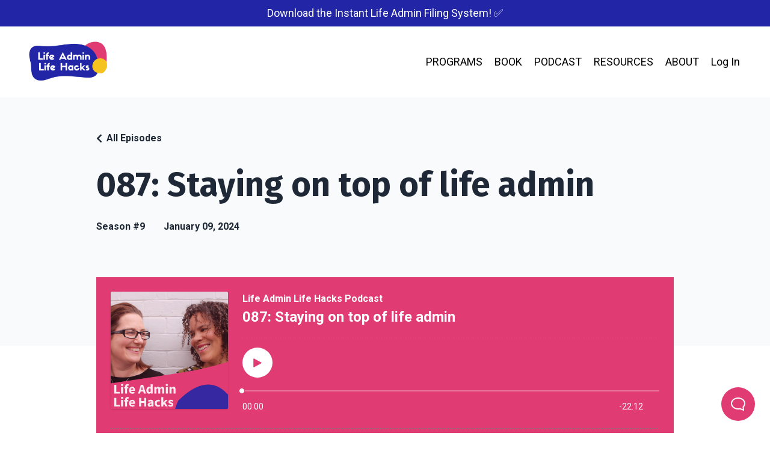

--- FILE ---
content_type: text/html; charset=utf-8
request_url: https://www.lifeadminlifehacks.com/podcasts/life-admin-life-hacks-podcast/episodes/2148412409
body_size: 11365
content:
<!doctype html>
<html lang="en">
  <head>
    
              <meta name="csrf-param" content="authenticity_token">
              <meta name="csrf-token" content="zGKbFpflNC6Fnrs1xDT7kz+Yi78Y2t+CcHVVr6gYb71BA0RK1fqeE3+0Tm2pcN6dDJc0xNYrq/WEHjujvCqurg==">
            
    <title>
      
        087: Staying on top of life admin
      
    </title>
    <meta charset="utf-8" />
    <meta http-equiv="x-ua-compatible" content="ie=edge, chrome=1">
    <meta name="viewport" content="width=device-width, initial-scale=1, shrink-to-fit=no">
    
      <meta name="description" content="Mia and Dinah talk about what it means to be &#39;on top of things&#39;, how to diagnose why you might not be on top of things, and the essential tools, mindsets and processes to adopt to get on top and stay there.
Being on top of life admin tasks leads to a more organised and stress-free life. They..." />
    
    <meta property="og:type" content="website">
<meta property="og:url" content="https://www.lifeadminlifehacks.com/podcasts/life-admin-life-hacks-podcast/episodes/2148412409">
<meta name="twitter:card" content="summary_large_image">

<meta property="og:title" content="087: Staying on top of life admin">
<meta name="twitter:title" content="087: Staying on top of life admin">


<meta property="og:description" content="Mia and Dinah talk about what it means to be &#39;on top of things&#39;, how to diagnose why you might not be on top of things, and the essential tools, mindsets and processes to adopt to get on top and stay there.
Being on top of life admin tasks leads to a more organised and stress-free life. They...">
<meta name="twitter:description" content="Mia and Dinah talk about what it means to be &#39;on top of things&#39;, how to diagnose why you might not be on top of things, and the essential tools, mindsets and processes to adopt to get on top and stay there.
Being on top of life admin tasks leads to a more organised and stress-free life. They...">


<meta property="og:image" content="https://kajabi-storefronts-production.kajabi-cdn.com/kajabi-storefronts-production/site/2147708973/podcasts/3823c0ae-8bc8-4ff0-905f-04d02b62c0a5.png">
<meta name="twitter:image" content="https://kajabi-storefronts-production.kajabi-cdn.com/kajabi-storefronts-production/site/2147708973/podcasts/3823c0ae-8bc8-4ff0-905f-04d02b62c0a5.png">

    
      <link href="https://kajabi-storefronts-production.kajabi-cdn.com/kajabi-storefronts-production/file-uploads/themes/2154435738/settings_images/fc641fc-067a-8760-8c05-fbee521d713e_b50fb8d1-7468-46a3-b019-7750e8eb878a.jpg?v=2" rel="shortcut icon" />
    
    <link rel="canonical" href="https://www.lifeadminlifehacks.com/podcasts/life-admin-life-hacks-podcast/episodes/2148412409" />

    <!-- Google Fonts ====================================================== -->
    <link rel="preconnect" href="https://fonts.gstatic.com" crossorigin>
    <link rel="stylesheet" media="print" onload="this.onload=null;this.removeAttribute(&#39;media&#39;);" type="text/css" href="//fonts.googleapis.com/css?family=Roboto:400,700,400italic,700italic|Fira+Sans:400,700,400italic,700italic&amp;display=swap" />

    <!-- Kajabi CSS ======================================================== -->
    <link rel="stylesheet" media="print" onload="this.onload=null;this.removeAttribute(&#39;media&#39;);" type="text/css" href="https://kajabi-app-assets.kajabi-cdn.com/assets/core-0d125629e028a5a14579c81397830a1acd5cf5a9f3ec2d0de19efb9b0795fb03.css" />

    

    <!-- Font Awesome Icons -->
    <link rel="stylesheet" media="print" onload="this.onload=null;this.removeAttribute(&#39;media&#39;);" type="text/css" crossorigin="anonymous" href="https://use.fontawesome.com/releases/v5.15.2/css/all.css" />

    <link rel="stylesheet" media="screen" href="https://kajabi-storefronts-production.kajabi-cdn.com/kajabi-storefronts-production/themes/2154435738/assets/styles.css?1757471926360853" />

    <!-- Customer CSS ====================================================== -->
    <!-- If you're using custom css that affects the first render of the page, replace async_style_link below with styesheet_tag -->
    <link rel="stylesheet" media="print" onload="this.onload=null;this.removeAttribute(&#39;media&#39;);" type="text/css" href="https://kajabi-storefronts-production.kajabi-cdn.com/kajabi-storefronts-production/themes/2154435738/assets/overrides.css?1757471926360853" />
    <style>
  /* Custom CSS Added Via Theme Settings */
  /* CSS Overrides go here */
</style>

    <!-- Kajabi Editor Only CSS ============================================ -->
    

    <!-- Header hook ======================================================= -->
    <script type="text/javascript">
  var Kajabi = Kajabi || {};
</script>
<script type="text/javascript">
  Kajabi.currentSiteUser = {
    "id" : "-1",
    "type" : "Guest",
    "contactId" : "",
  };
</script>
<script type="text/javascript">
  Kajabi.theme = {
    activeThemeName: "Kim",
    previewThemeId: null,
    editor: false
  };
</script>
<meta name="turbo-prefetch" content="false">
<!-- Google tag (gtag.js) -->
<script async src="https://www.googletagmanager.com/gtag/js?id=G-PLQYE28GVV"></script>
<script>
  window.dataLayer = window.dataLayer || [];
  function gtag(){dataLayer.push(arguments);}
  gtag('js', new Date());

  gtag('config', 'G-PLQYE28GVV');
</script>

<script src=https://www.lifeadminlifehacks.com/forms/2148257290/embed.js></script>
<meta name="facebook-domain-verification" content="4vnti1kmnjxyu74nvni34ylb18v499" />
<!-- Hotjar Tracking Code for https://www.lifeadminlifehacks.com -->
<script>
    (function(h,o,t,j,a,r){
        h.hj=h.hj||function(){(h.hj.q=h.hj.q||[]).push(arguments)};
        h._hjSettings={hjid:3865415,hjsv:6};
        a=o.getElementsByTagName('head')[0];
        r=o.createElement('script');r.async=1;
        r.src=t+h._hjSettings.hjid+j+h._hjSettings.hjsv;
        a.appendChild(r);
    })(window,document,'https://static.hotjar.com/c/hotjar-','.js?sv=');
</script>

<!-- Start of Async ProveSource Code --><script>!function(o,i){window.provesrc&&window.console&&console.error&&console.error("ProveSource is included twice in this page."),provesrc=window.provesrc={dq:[],display:function(){this.dq.push(arguments)}},o._provesrcAsyncInit=function(){provesrc.init({apiKey:"eyJhbGciOiJIUzI1NiIsInR5cCI6IkpXVCJ9.eyJhY2NvdW50SWQiOiI2NWM5YWNmNThkNzdmMjFhODQ1NWQwMDMiLCJpYXQiOjE3MDc3MTU4Mjl9.C7t-kZHhhGaFzaQdW75oOAX8gg6Ttkx1q_T59sY8cBc",v:"0.0.4"})};var r=i.createElement("script");r.type="text/javascript",r.async=!0,r["ch"+"ar"+"set"]="UTF-8",r.src="https://cdn.provesrc.com/provesrc.js";var e=i.getElementsByTagName("script")[0];e.parentNode.insertBefore(r,e)}(window,document);</script><!-- End of Async ProveSource Code --><script async src="https://www.googletagmanager.com/gtag/js?id=G-263729288"></script>
<script>
  window.dataLayer = window.dataLayer || [];
  function gtag(){dataLayer.push(arguments);}
  gtag('js', new Date());
  gtag('config', 'G-263729288');
</script>
<style type="text/css">
  #editor-overlay {
    display: none;
    border-color: #2E91FC;
    position: absolute;
    background-color: rgba(46,145,252,0.05);
    border-style: dashed;
    border-width: 3px;
    border-radius: 3px;
    pointer-events: none;
    cursor: pointer;
    z-index: 10000000000;
  }
  .editor-overlay-button {
    color: white;
    background: #2E91FC;
    border-radius: 2px;
    font-size: 13px;
    margin-inline-start: -24px;
    margin-block-start: -12px;
    padding-block: 3px;
    padding-inline: 10px;
    text-transform:uppercase;
    font-weight:bold;
    letter-spacing:1.5px;

    left: 50%;
    top: 50%;
    position: absolute;
  }
</style>
<script src="https://kajabi-app-assets.kajabi-cdn.com/vite/assets/track_analytics-999259ad.js" crossorigin="anonymous" type="module"></script><link rel="modulepreload" href="https://kajabi-app-assets.kajabi-cdn.com/vite/assets/stimulus-576c66eb.js" as="script" crossorigin="anonymous">
<link rel="modulepreload" href="https://kajabi-app-assets.kajabi-cdn.com/vite/assets/track_product_analytics-9c66ca0a.js" as="script" crossorigin="anonymous">
<link rel="modulepreload" href="https://kajabi-app-assets.kajabi-cdn.com/vite/assets/stimulus-e54d982b.js" as="script" crossorigin="anonymous">
<link rel="modulepreload" href="https://kajabi-app-assets.kajabi-cdn.com/vite/assets/trackProductAnalytics-3d5f89d8.js" as="script" crossorigin="anonymous">      <script type="text/javascript">
        if (typeof (window.rudderanalytics) === "undefined") {
          !function(){"use strict";window.RudderSnippetVersion="3.0.3";var sdkBaseUrl="https://cdn.rudderlabs.com/v3"
          ;var sdkName="rsa.min.js";var asyncScript=true;window.rudderAnalyticsBuildType="legacy",window.rudderanalytics=[]
          ;var e=["setDefaultInstanceKey","load","ready","page","track","identify","alias","group","reset","setAnonymousId","startSession","endSession","consent"]
          ;for(var n=0;n<e.length;n++){var t=e[n];window.rudderanalytics[t]=function(e){return function(){
          window.rudderanalytics.push([e].concat(Array.prototype.slice.call(arguments)))}}(t)}try{
          new Function('return import("")'),window.rudderAnalyticsBuildType="modern"}catch(a){}
          if(window.rudderAnalyticsMount=function(){
          "undefined"==typeof globalThis&&(Object.defineProperty(Object.prototype,"__globalThis_magic__",{get:function get(){
          return this},configurable:true}),__globalThis_magic__.globalThis=__globalThis_magic__,
          delete Object.prototype.__globalThis_magic__);var e=document.createElement("script")
          ;e.src="".concat(sdkBaseUrl,"/").concat(window.rudderAnalyticsBuildType,"/").concat(sdkName),e.async=asyncScript,
          document.head?document.head.appendChild(e):document.body.appendChild(e)
          },"undefined"==typeof Promise||"undefined"==typeof globalThis){var d=document.createElement("script")
          ;d.src="https://polyfill-fastly.io/v3/polyfill.min.js?version=3.111.0&features=Symbol%2CPromise&callback=rudderAnalyticsMount",
          d.async=asyncScript,document.head?document.head.appendChild(d):document.body.appendChild(d)}else{
          window.rudderAnalyticsMount()}window.rudderanalytics.load("2apYBMHHHWpiGqicceKmzPebApa","https://kajabiaarnyhwq.dataplane.rudderstack.com",{})}();
        }
      </script>
      <script type="text/javascript">
        if (typeof (window.rudderanalytics) !== "undefined") {
          rudderanalytics.page({"account_id":"2147692827","site_id":"2147708973"});
        }
      </script>
      <script type="text/javascript">
        if (typeof (window.rudderanalytics) !== "undefined") {
          (function () {
            function AnalyticsClickHandler (event) {
              const targetEl = event.target.closest('a') || event.target.closest('button');
              if (targetEl) {
                rudderanalytics.track('Site Link Clicked', Object.assign(
                  {"account_id":"2147692827","site_id":"2147708973"},
                  {
                    link_text: targetEl.textContent.trim(),
                    link_href: targetEl.href,
                    tag_name: targetEl.tagName,
                  }
                ));
              }
            };
            document.addEventListener('click', AnalyticsClickHandler);
          })();
        }
      </script>
<script>
!function(f,b,e,v,n,t,s){if(f.fbq)return;n=f.fbq=function(){n.callMethod?
n.callMethod.apply(n,arguments):n.queue.push(arguments)};if(!f._fbq)f._fbq=n;
n.push=n;n.loaded=!0;n.version='2.0';n.agent='plkajabi';n.queue=[];t=b.createElement(e);t.async=!0;
t.src=v;s=b.getElementsByTagName(e)[0];s.parentNode.insertBefore(t,s)}(window,
                                                                      document,'script','https://connect.facebook.net/en_US/fbevents.js');


fbq('init', '1045550943203253');
fbq('track', "PageView");</script>
<noscript><img height="1" width="1" style="display:none"
src="https://www.facebook.com/tr?id=1045550943203253&ev=PageView&noscript=1"
/></noscript>
<meta name='site_locale' content='en'><style type="text/css">
  body main {
    direction: ltr;
  }
  .slick-list {
    direction: ltr;
  }
</style>
<style type="text/css">
  /* Font Awesome 4 */
  .fa.fa-twitter{
    font-family:sans-serif;
  }
  .fa.fa-twitter::before{
    content:"𝕏";
    font-size:1.2em;
  }

  /* Font Awesome 5 */
  .fab.fa-twitter{
    font-family:sans-serif;
  }
  .fab.fa-twitter::before{
    content:"𝕏";
    font-size:1.2em;
  }
</style>
<link rel="stylesheet" href="https://cdn.jsdelivr.net/npm/@kajabi-ui/styles@0.2.0/dist/kajabi_products/kajabi_products.css" />
<script type="module" src="https://cdn.jsdelivr.net/npm/@pine-ds/core@3.9.0/dist/pine-core/pine-core.esm.js"></script>
<script nomodule src="https://cdn.jsdelivr.net/npm/@pine-ds/core@3.9.0/dist/pine-core/index.esm.js"></script>


  </head>
  <style>
  

  
    
  
</style>
  <body id="encore-theme" class="background-unrecognized">
    

    <div id="section-header" data-section-id="header">

<style>
  /* Default Header Styles */
  .header {
    
      background-color: #FFFFFF;
    
    font-size: 18px;
  }
  .header a,
  .header a.link-list__link,
  .header a.link-list__link:hover,
  .header a.social-icons__icon,
  .header .user__login a,
  .header .dropdown__item a,
  .header .dropdown__trigger:hover {
    color: #000000;
  }
  .header .dropdown__trigger {
    color: #000000 !important;
  }
  /* Mobile Header Styles */
  @media (max-width: 767px) {
    .header {
      
      font-size: 16px;
    }
    
    .header .hamburger__slices .hamburger__slice {
      
        background-color: #000000;
      
    }
    
      .header a.link-list__link, .dropdown__item a, .header__content--mobile {
        text-align: left;
      }
    
    .header--overlay .header__content--mobile  {
      padding-bottom: 20px;
    }
  }
  /* Sticky Styles */
  
</style>

<div class="hidden">
  
    
  
    
  
    
  
    
      0
    
  
  
  
  
</div>

<header class="header header--static    header--close-on-scroll" kjb-settings-id="sections_header_settings_background_color">
  <div class="hello-bars">
    
      
    
      
    
      
    
      
          <style>
@media (min-width: 768px) {
  #block-1695263535126 {
    text-align: ;
  }
} 
</style>

<div id="block-1695263535126" class="header__block header__block--hello-bar header__block--show " kjb-settings-id="sections_header_blocks_1695263535126_settings_stretch">
  

<style>
  #block-1695263535126 .hello-bar {
    background-color: #2226a6;
  }
  #block-1695263535126 .hello-bar__text {
    color: ;
  }
</style>

<div class="block hello-bar background-dark text-center" kjb-settings-id="sections_header_blocks_1695263535126_settings_text">
  
    <a href="/resource_redirect/landing_pages/2149638569"  >
  
    <div class="container">
      <p class="hello-bar__text" kjb-settings-id="sections_header_blocks_1695263535126_settings_text_color">Download the Instant Life Admin Filing System! ✅</p>
    </div>
  
    </a>
  
</div>
</div>
      
    
  </div>
  
    <div class="header__wrap">
      <div class="header__content header__content--desktop background-unrecognized">
        <div class="container header__container media justify-content-left">
          
            
                <style>
@media (min-width: 768px) {
  #block-1555988494486 {
    text-align: left;
  }
} 
</style>

<div id="block-1555988494486" class="header__block header__block--logo header__block--show header__switch-content " kjb-settings-id="sections_header_blocks_1555988494486_settings_stretch">
  

<style>
  #block-1555988494486 {
    line-height: 1;
  }
  #block-1555988494486 .logo__image {
    display: block;
    width: 150px;
  }
  #block-1555988494486 .logo__text {
    color: ;
  }
</style>

<a class="logo" href="/">
  
    
      <img loading="auto" class="logo__image" alt="Header Logo" kjb-settings-id="sections_header_blocks_1555988494486_settings_logo" src="https://kajabi-storefronts-production.kajabi-cdn.com/kajabi-storefronts-production/file-uploads/themes/2154435738/settings_images/d8acba-84f-d02e-314a-b3fe1d250ef5_Untitled_500_x_250_px_.png" />
    
  
</a>
</div>
              
          
            
                <style>
@media (min-width: 768px) {
  #block-1555988491313 {
    text-align: right;
  }
} 
</style>

<div id="block-1555988491313" class="header__block header__switch-content header__block--menu stretch" kjb-settings-id="sections_header_blocks_1555988491313_settings_stretch">
  <div class="link-list justify-content-right" kjb-settings-id="sections_header_blocks_1555988491313_settings_menu">
  
    <a class="link-list__link" href="https://www.lifeadminlifehacks.com/store" >PROGRAMS</a>
  
    <a class="link-list__link" href="https://www.lifeadminlifehacks.com/life-admin-hacks" >BOOK</a>
  
    <a class="link-list__link" href="https://www.lifeadminlifehacks.com/podcasts/life-admin-life-hacks-podcast" >PODCAST</a>
  
    <a class="link-list__link" href="https://www.lifeadminlifehacks.com/resources" >RESOURCES</a>
  
    <a class="link-list__link" href="https://www.lifeadminlifehacks.com/about" >ABOUT</a>
  
</div>
</div>
              
          
            
                <style>
@media (min-width: 768px) {
  #block-1555988487706 {
    text-align: left;
  }
} 
</style>

<div id="block-1555988487706" class="header__block header__switch-content header__block--user " kjb-settings-id="sections_header_blocks_1555988487706_settings_stretch">
  <style>
  /* Dropdown menu colors for desktop */
  @media (min-width: 768px) {
    #block-1555988487706 .dropdown__menu {
      background: ;
      color: ;
    }
    #block-1555988487706 .dropdown__item a,
    #block-1555988487706 {
      color: ;
    }
  }
  /* Mobile menu text alignment */
  @media (max-width: 767px) {
    #block-1555988487706 .dropdown__item a,
    #block-1555988487706 .user__login a {
      text-align: left;
    }
  }
</style>

<div class="user" kjb-settings-id="sections_header_blocks_1555988487706_settings_language_login">
  
    <span class="user__login" kjb-settings-id="language_login"><a href="/login">Log In</a></span>
  
</div>
</div>
              
          
            
          
          
            <div class="hamburger hidden--desktop" kjb-settings-id="sections_header_settings_hamburger_color">
              <div class="hamburger__slices">
                <div class="hamburger__slice hamburger--slice-1"></div>
                <div class="hamburger__slice hamburger--slice-2"></div>
                <div class="hamburger__slice hamburger--slice-3"></div>
                <div class="hamburger__slice hamburger--slice-4"></div>
              </div>
            </div>
          
        </div>
      </div>
      <div class="header__content header__content--mobile">
        <div class="header__switch-content header__spacer"></div>
      </div>
    </div>
  
</header>

</div>
    <main>
      <style type='text/css'>
        .podcasts-episodes .btn {
  border-color: #e13b73;
  border-radius: 0px;
  color: #ffffff;
  background-color: #e13b73;
}

.podcasts-episodes .btn--outline {
  background: transparent;
  color: #e13b73;
}

        .podcasts-episodes .dropdown__menu {
  font-size: 18px;
  font-weight: normal;
}

      </style>
  <link rel="stylesheet" href="https://kajabi-app-assets.kajabi-cdn.com/assets/podcasts-295f7e9450cea787207c89be169f9eeaf71f91ee4961387db3217f29ebee2f84.css" media="all" />
  <link rel="alternate" type="application/rss+xml" title="Life Admin Life Hacks Podcast" href="https://app.kajabi.com/podcasts/2147640634/feed" />
  

<style type="text/css">
  .podcast-intro__title,
  h1.podcast-intro__title {
    color: #1F2837;
  }
  
  .truncate {
    color: #1F2837;
  }

  .podcast-intro__author {
    color: #1F2837;
  }

  .podcast-intro__short-description {
    color: #1F2837;
  }

  .podcast-intro__cta,
  .podcast-intro__cta:hover,
  .btn-primary.podcast-intro__cta,
  .btn-primary.podcast-intro__cta:hover,
  .podcast-episode__pagination a.btn,
  .podcast-episode__pagination a.btn:hover,
  .podcast-episode__pagination .pagination a.btn,
  .podcast-episode__pagination .pagination a.btn:hover {
    color: #ffffff;
    background-color: #e13b73;
    border-color: #e13b73;
  }

  .podcast-episode-header__meta,
  .podcast-episode-header__meta i {
    color: #1F2837;
  }

  .podcast-episode-header__all-episodes-link a,
  .podcast-episode-header__all-episodes-link i {
    color: #1F2837;
  }

  h1.podcast-episode-header__title,
  .podcast-episode-header__title,
  .podcast-modal__read-more {
    color: #1F2837;
  }

  .podcast-intro {
    background-color: #f8fafb;
    color: #1F2837;
  }

  .podcast-episode-header,
  .podcast-episode-header::after {
    background-color: #f8fafb;
    color: #1F2837;
  }

  .podcast-episode-transcript {
    background-color: #f8fafb;
    color: #1F2837;
  }

  .podcast-episode-transcript .podcast-episode-transcript__title {
    color: #1F2837;
  }

  .btn.podcast-default-btn {
    border-color: #e13b73;
    background: transparent;
    color: #e13b73;
  }

  .podcast-intro__rss {
    background-color: #e13b73;
  }
</style>



<div class="podcasts-episodes podcasts-episodes-show encore-page-content">
  <div class="sizer ">
    



<section class="podcast-episode-header">
  <div class="container">
    <div class="inner-container podcast-episode-header__content">
      <h1 class="podcast-episode-header__title">087: Staying on top of life admin</h1>
      <nav class="podcast-episode-header__all-episodes-link" aria-label="Breadcrumbs">
        <i class="fa fa-chevron-left"></i>
        <a href="https://www.lifeadminlifehacks.com/podcasts/life-admin-life-hacks-podcast">All Episodes</a>
      </nav>

      <p class="podcast-episode-header__meta">
        <span class="podcast-episode-header__meta-text">Season #9</span>
        
        <time datetime="2024-01-09T19:00:00Z" data-local="time" data-format="%B %d, %Y">January 09, 2024</time>
      </p>
    </div>
  </div>
</section>


<section class="container podcast-episode__content" data-kjb-component="PlayerManager">
  <div class="inner-container">
    <div class="podcast-episode__media"><script type="application/json" id="podcast_episode_2148412409-config">{"podcast":{"title":"Life Admin Life Hacks Podcast","description":"Tools, techniques and tips to tackle your life admin with efficiency. Dinah Rowe-Roberts and Mia Northrop introduce ways to drop your mental load, save you time and money, create peace of mind and restore harmony in your household.","thumbnailUrl":"https://kajabi-storefronts-production.kajabi-cdn.com/kajabi-storefronts-production/site/2147708973/podcasts/3823c0ae-8bc8-4ff0-905f-04d02b62c0a5.png","brandSettings":{"accent_color":"#f8fafb","accent_text_color":"#1F2837","primary_color":"#e13b73","primary_text_color":"#ffffff","font_family":"Roboto"},"url":"https://www.lifeadminlifehacks.com/podcasts/life-admin-life-hacks-podcast","feedUrl":"https://app.kajabi.com/podcasts/2147640634/feed","locale":"en"},"episode":{"title":"087: Staying on top of life admin","episodeNumber":null,"explicit":false,"description":"\u003cp\u003eMia and Dinah talk about what it means to be 'on top of things', how to diagnose why you might not be on top of things, and the essential tools, mindsets and processes to adopt to get on top and stay there.\u003c/p\u003e\n\u003cp\u003e\u003cspan style=\"font-weight: 400;\"\u003eBeing on top of life admin tasks\u0026nbsp;leads to a more organised and stress-free life. They discuss how chaos and constant reaction to unexpected events can be overwhelming and prevent you from focusing on important projects and long-term goals.\u0026nbsp;\u003c/span\u003e\u003c/p\u003e\n\u003ch2\u003eEveryday Life Admin vs. Life Event Admin\u003c/h2\u003e\n\u003cp\u003e\u003cspan style=\"font-weight: 400;\"\u003eDinah and Mia start the episode by describing the difference between everyday life admin tasks and life event admin tasks. Everyday life admin includes recurring tasks like bill payments, decluttering, meal planning, and managing finances. Life event admin tasks are one-time events like getting married, having a baby, or buying a house. They emphasise the importance of having a solid system to manage everyday life admin to enable you to manage the life admin generated by life events.\u003c/span\u003e\u003c/p\u003e\n\u003ch2\u003eEssential Tools for Conquering Life Admin\u003c/h2\u003e\n\u003cp\u003e\u003cspan style=\"font-weight: 400;\"\u003eThey discuss the foundational tools and processes needed to stay on top of\u0026nbsp; life admin. They recommend using a digital calendar to schedule and allocate time for life admin tasks, a password manager to securely store and manage passwords, a dedicated email address for life admin, and a cloud storage system for important documents.\u003c/span\u003e\u003c/p\u003e\n\u003ch2\u003eThe Power of a Mental Model\u003c/h2\u003e\n\u003cp\u003e\u003cspan style=\"font-weight: 400;\"\u003eDinah and Mia highlight the significance of having a mental model of what life admin is and distinguishing it from housework and parenting responsibilities. They stress the importance of recognising incoming life admin tasks and being proactive in planning and scheduling time to tackle them.\u0026nbsp;\u003c/span\u003e\u003c/p\u003e\n\u003ch2\u003eConsistency and Prioritisation\u003c/h2\u003e\n\u003cp\u003e\u003cspan style=\"font-weight: 400;\"\u003eThey discuss the importance of consistency in staying on top of life admin. They recommend you assess your current habits and routines to identify any obstacles or communication problems that may hinder your ability to manage life admin effectively. They also discuss the importance of setting clear boundaries, delegating tasks, and prioritising self-care to ensure that life admin doesn't become overwhelming.\u003c/span\u003e\u003c/p\u003e\n\u003ch2\u003e\u003cstrong\u003eResources\u003c/strong\u003e\u003c/h2\u003e\n\u003cul\u003e\n\u003cli\u003e\u003ca href=\"https://www.lifeadminlifehacks.com/digitalcalendar\" rel=\"nofollow noopener noreferrer\" target=\"_blank\"\u003e\u003cstrong\u003eMonthly Momentum Digital Calendar\u003c/strong\u003e\u003c/a\u003e\u003c/li\u003e\n\u003cli\u003e\u003cstrong\u003e\u003ca href=\"https://www.amazon.com.au/Atomic-Habits-Proven-Build-Break/dp/1847941834/ref=sr_1_2?crid=1L9B31BMOSZXP\u0026amp;keywords=atomic+habits\u0026amp;qid=1706696144\u0026amp;sprefix=atomic+habit%2Caps%2C292\u0026amp;sr=8-2\"\u003e\u003cspan style=\"font-weight: 400;\"\u003eAtomic Habits\u003c/span\u003e\u003c/a\u003e\u003cspan style=\"font-weight: 400;\"\u003e - A book that discusses habits and behaviour change.\u003c/span\u003e\u003c/strong\u003e\u003c/li\u003e\n\u003c/ul\u003e\n\u003cp\u003e\u0026nbsp;\u003c/p\u003e\n\u003ch2\u003e\u003cstrong\u003e\u003cspan style=\"font-weight: 400;\"\u003eShare\u003c/span\u003e\u003c/strong\u003e\u003c/h2\u003e\n\u003cp\u003e\u003cstrong\u003eFollow the latest tips and hacks on:\u003c/strong\u003e\u003c/p\u003e\n\u003cul\u003e\n\u003cli\u003e\u003ca href=\"https://www.instagram.com/lifeadminlifehacks/\" rel=\"nofollow noopener noreferrer\" target=\"_blank\"\u003e\u003cstrong\u003eInstagram\u003c/strong\u003e\u003c/a\u003e\u003c/li\u003e\n\u003cli\u003e\u003ca href=\"https://www.facebook.com/lifeadminlifehacks\" rel=\"nofollow noopener noreferrer\" target=\"_blank\"\u003e\u003cstrong\u003eFacebook\u003c/strong\u003e\u003c/a\u003e\u003c/li\u003e\n\u003cli\u003e\u003ca href=\"https://www.linkedin.com/company/life-admin-life-hacks/\" rel=\"nofollow noopener noreferrer\" target=\"_blank\"\u003e\u003cstrong\u003eLInkedIn\u003c/strong\u003e\u003c/a\u003e\u003c/li\u003e\n\u003c/ul\u003e","thumbnailUrl":"https://kajabi-storefronts-production.kajabi-cdn.com/kajabi-storefronts-production/site/2147708973/podcasts/3823c0ae-8bc8-4ff0-905f-04d02b62c0a5.png","publicationDate":"2024-01-09T19:00:00Z","duration":"1332.662857","url":"https://www.lifeadminlifehacks.com/podcasts/life-admin-life-hacks-podcast/episodes/2148412409","media":{"url":"https://app.kajabi.com/podcasts/medias/2148412409.mp3?kjb=true","size":18706103,"type":"audio/mpeg"},"chapters":[]}}</script><div data-kjb-element="podcast-player" data-episode-config="podcast_episode_2148412409-config"><root style="max-width:1450px;min-width:260px;">
  <link href='//fonts.googleapis.com/css2?family=Roboto:wght@400;600;700&display=swap' rel='stylesheet' type='text/css'>
  <div class="tablet:px-6 tablet:pt-6 mobile:px-4 mobile:pt-4 flex flex-col">
    <div class="flex-col items-center mobile:flex tablet:hidden">
      <show-title class="text-sm"></show-title>
      <episode-title class="text-base mb-2"></episode-title>
      <subscribe-button class="mb-4 mobile:flex tablet:hidden"></subscribe-button>
      <poster class="rounded-sm w-48 shadow overflow-hidden"></poster>
      <divider class="w-full my-6"></divider>
    </div>

    <div class="tablet:flex flex-grow mb-6">
      <div class="w-64 mobile:hidden tablet:block tablet:mr-6">
        <poster class="rounded-sm shadow overflow-hidden"></poster>
      </div>
      <div class="w-full">
        <div class="hidden tablet:block">
          <show-title class="text-base"></show-title>
          <episode-title class="text-xl desktop:text-2xl"></episode-title>
          <divider class="w-full my-4"></divider>
        </div>
        <div class="flex items-center justify-between">
          <div class="block">
            <play-button class="mobile:hidden" variant="simple"></play-button>
          </div>

          <div class="flex">
            <play-state on="active">
              <chapter-previous class="mx-2 block"></chapter-previous>
            </play-state>
            <play-state on="active">
              <step-backward class="mx-2 block"></step-backward>
            </play-state>

            <play-button class="mx-2 block hidden mobile:block" variant="simple"></play-button>

            <play-state on="active">
              <step-forward class="mx-2 block"></step-forward>
            </play-state>
            <play-state on="active">
              <chapter-next class="mx-2 block"></chapter-next>
            </play-state>

            <play-state on="active">
              <speed-control class="mx-2 block hidden tablet:block"></speed-control>
            </play-state>

            <play-state on="active">
              <volume-control class="mx-2 ml-4 flex items-center hidden tablet:flex"></volume-control>
            </play-state>
          </div>

          <div class="block hidden mobile:block"></div>
        </div>
        <div class="flex w-full">
          <progress-bar></progress-bar>
        </div>
        <div class="flex w-full -mt-2">
          <div class="w-3/12 text-left">
            <timer-current class="text-sm"></timer-current>
          </div>
          <div class="w-6/12 max-w-xs text-center truncate">
            <play-state on="active">
              <current-chapter class="text-sm"></current-chapter>
            </play-state>
          </div>
          <div class="w-3/12 text-right">
            <timer-duration class="text-sm"></timer-duration>
          </div>
        </div>
      </div>
    </div>
      <divider class="w-full mb-3"></divider>
      <div class="flex justify-between">
        <div class="flex mobile:w-full tablet:w-2/12 desktop:w-1/12 justify-between">
          <tab-trigger tab="chapters">
            <icon type="chapter"></icon>
          </tab-trigger>
          <tab-trigger tab="transcripts">
            <icon type="transcripts"></icon>
          </tab-trigger>
          <tab-trigger tab="playlist">
            <icon type="playlist"></icon>
          </tab-trigger>
          <tab-trigger tab="share">
            <icon type="share"></icon>
          </tab-trigger>
        </div>
        <subscribe-button class="mt-1 mobile:hidden tablet:flex"></subscribe-button>
      </div>
  </div>
    <base target="_blank">
    <div class="w-full relative overflow-hidden">
      <tab name="chapters">
        <tab-chapters></tab-chapters>
      </tab>
      <tab name="transcripts">
        <tab-transcripts></tab-transcripts>
      </tab>
      <tab name="playlist">
        <tab-playlist></tab-playlist>
      </tab>
      <tab name="share">
        <tab-share></tab-share>
      </tab>
      <tab-overflow></tab-overflow>
    </div>
  <error></error>
</root>
</div></div>
    <article class="podcast-episode__description">
      <p>Mia and Dinah talk about what it means to be 'on top of things', how to diagnose why you might not be on top of things, and the essential tools, mindsets and processes to adopt to get on top and stay there.</p>
<p><span style="font-weight: 400;">Being on top of life admin tasks&nbsp;leads to a more organised and stress-free life. They discuss how chaos and constant reaction to unexpected events can be overwhelming and prevent you from focusing on important projects and long-term goals.&nbsp;</span></p>
<h2>Everyday Life Admin vs. Life Event Admin</h2>
<p><span style="font-weight: 400;">Dinah and Mia start the episode by describing the difference between everyday life admin tasks and life event admin tasks. Everyday life admin includes recurring tasks like bill payments, decluttering, meal planning, and managing finances. Life event admin tasks are one-time events like getting married, having a baby, or buying a house. They emphasise the importance of having a solid system to manage everyday life admin to enable you to manage the life admin generated by life events.</span></p>
<h2>Essential Tools for Conquering Life Admin</h2>
<p><span style="font-weight: 400;">They discuss the foundational tools and processes needed to stay on top of&nbsp; life admin. They recommend using a digital calendar to schedule and allocate time for life admin tasks, a password manager to securely store and manage passwords, a dedicated email address for life admin, and a cloud storage system for important documents.</span></p>
<h2>The Power of a Mental Model</h2>
<p><span style="font-weight: 400;">Dinah and Mia highlight the significance of having a mental model of what life admin is and distinguishing it from housework and parenting responsibilities. They stress the importance of recognising incoming life admin tasks and being proactive in planning and scheduling time to tackle them.&nbsp;</span></p>
<h2>Consistency and Prioritisation</h2>
<p><span style="font-weight: 400;">They discuss the importance of consistency in staying on top of life admin. They recommend you assess your current habits and routines to identify any obstacles or communication problems that may hinder your ability to manage life admin effectively. They also discuss the importance of setting clear boundaries, delegating tasks, and prioritising self-care to ensure that life admin doesn't become overwhelming.</span></p>
<h2><strong>Resources</strong></h2>
<ul>
<li><a href="https://www.lifeadminlifehacks.com/digitalcalendar" rel="nofollow noopener noreferrer" target="_blank"><strong>Monthly Momentum Digital Calendar</strong></a></li>
<li><strong><a href="https://www.amazon.com.au/Atomic-Habits-Proven-Build-Break/dp/1847941834/ref=sr_1_2?crid=1L9B31BMOSZXP&amp;keywords=atomic+habits&amp;qid=1706696144&amp;sprefix=atomic+habit%2Caps%2C292&amp;sr=8-2"><span style="font-weight: 400;">Atomic Habits</span></a><span style="font-weight: 400;"> - A book that discusses habits and behaviour change.</span></strong></li>
</ul>
<p>&nbsp;</p>
<h2><strong><span style="font-weight: 400;">Share</span></strong></h2>
<p><strong>Follow the latest tips and hacks on:</strong></p>
<ul>
<li><a href="https://www.instagram.com/lifeadminlifehacks/" rel="nofollow noopener noreferrer" target="_blank"><strong>Instagram</strong></a></li>
<li><a href="https://www.facebook.com/lifeadminlifehacks" rel="nofollow noopener noreferrer" target="_blank"><strong>Facebook</strong></a></li>
<li><a href="https://www.linkedin.com/company/life-admin-life-hacks/" rel="nofollow noopener noreferrer" target="_blank"><strong>LInkedIn</strong></a></li>
</ul>
    </article>
  </div>
</section>

  </div>
</div>

  <script type="text/javascript">
  document.addEventListener("DOMContentLoaded", function() {


    // It removes localization attributes in order to run LocalTime with the correct locale
    document.querySelectorAll('time[data-local][data-localized]').forEach(function(element) {
      element.removeAttribute("data-localized");
      element.removeAttribute("title");
    });

    LocalTime.config.i18n['en'] = JSON.parse('{"date":{"dayNames":["Sunday","Monday","Tuesday","Wednesday","Thursday","Friday","Saturday"],"abbrDayNames":["Sun","Mon","Tue","Wed","Thu","Fri","Sat"],"monthNames":["January","February","March","April","May","June","July","August","September","October","November","December"],"abbrMonthNames":["Jan","Feb","Mar","Apr","May","Jun","Jul","Aug","Sep","Oct","Nov","Dec"],"yesterday":"yesterday","today":"today","tomorrow":"tomorrow","formats":{"default":"%b %e, %Y","thisYear":"%b %e"},"on":"on {date}"},"time":{"am":"am","pm":"pm","singular":"a {time}","singularAn":"an {time}","elapsed":"{time} ago","second":"second","seconds":"seconds","minute":"minute","minutes":"minutes","hour":"hour","hours":"hours","formats":{"default":"%l:%M%P"}},"datetime":{"at":"{date} at {time}","formats":{"default":"%B %e, %Y at %l:%M%P %Z"}}}');
    LocalTime.config.locale = 'en';
    LocalTime.run();
  });
</script>

  <script src="//cdn.podlove.org/web-player/5.x/embed.js"></script>
  <script src="https://kajabi-app-assets.kajabi-cdn.com/vite/assets/podcasts-92a99485.js" crossorigin="anonymous" type="module"></script><link rel="modulepreload" href="https://kajabi-app-assets.kajabi-cdn.com/vite/assets/PlayerManager-16feb36d.js" as="script" crossorigin="anonymous">
<link rel="modulepreload" href="https://kajabi-app-assets.kajabi-cdn.com/vite/assets/Dropdown-1614ae3b.js" as="script" crossorigin="anonymous">
<link rel="modulepreload" href="https://kajabi-app-assets.kajabi-cdn.com/vite/assets/index-cb3c20f3.js" as="script" crossorigin="anonymous">
<link rel="modulepreload" href="https://kajabi-app-assets.kajabi-cdn.com/vite/assets/_commonjsHelpers-f17db62c.js" as="script" crossorigin="anonymous">

<script type="text/javascript" src="https://js.stripe.com/basil/stripe.js"></script>
    </main>
    <div id="section-footer" data-section-id="footer">
  <style>
    #section-footer {
      -webkit-box-flex: 1;
      -ms-flex-positive: 1;
      flex-grow: 1;
      display: -webkit-box;
      display: -ms-flexbox;
      display: flex;
    }
    .footer {
      -webkit-box-flex: 1;
      -ms-flex-positive: 1;
      flex-grow: 1;
    }
  </style>

<style>
  .footer {
    background-color: #f3f3eb;
  }
  .footer, .footer__block {
    font-size: 16px;
    color: ;
  }
  .footer .logo__text {
    color: ;
  }
  .footer .link-list__links {
    width: 100%;
  }
  .footer a.link-list__link {
    color: ;
  }
  .footer .link-list__link:hover {
    color: ;
  }
  .copyright {
    color: ;
  }
  @media (min-width: 768px) {
    .footer, .footer__block {
      font-size: 18px;
    }
  }
  .powered-by a {
    color: #f3f3eb !important;
  }
  
</style>

<footer class="footer   background-light  " kjb-settings-id="sections_footer_settings_background_color">
  <div class="footer__content">
    <div class="container footer__container media">
      
        
            




<style>
  /* flush setting */
  
  
  /* margin settings */
  #block-1602193175296, [data-slick-id="1602193175296"] {
    margin-top: 0px;
    margin-right: 0px;
    margin-bottom: 0px;
    margin-left: 0px;
  }
  #block-1602193175296 .block, [data-slick-id="1602193175296"] .block {
    /* border settings */
    border: 4px  black;
    border-radius: 4px;
    

    /* background color */
    
      background-color: ;
    
    /* default padding for mobile */
    
      padding: 20px;
    
    
      padding: 20px;
    
    
      
        padding: 20px;
      
    
    /* mobile padding overrides */
    
    
      padding-top: 0px;
    
    
      padding-right: 0px;
    
    
      padding-bottom: 0px;
    
    
      padding-left: 0px;
    
  }

  @media (min-width: 768px) {
    /* desktop margin settings */
    #block-1602193175296, [data-slick-id="1602193175296"] {
      margin-top: 0px;
      margin-right: 0px;
      margin-bottom: 0px;
      margin-left: 0px;
    }
    #block-1602193175296 .block, [data-slick-id="1602193175296"] .block {
      /* default padding for desktop  */
      
        padding: 30px;
      
      
        
          padding: 30px;
        
      
      /* desktop padding overrides */
      
      
        padding-top: 0px;
      
      
        padding-right: 0px;
      
      
        padding-bottom: 0px;
      
      
        padding-left: 0px;
      
    }
  }
  /* mobile text align */
  @media (max-width: 767px) {
    #block-1602193175296, [data-slick-id="1602193175296"] {
      text-align: center;
    }
  }
</style>


<div
  id="block-1602193175296"
  class="
  block-type--link_list
  text-right
  col-
  
  
  
  
  "
  
  data-reveal-event=""
  data-reveal-offset=""
  data-reveal-units=""
  
    kjb-settings-id="sections_footer_blocks_1602193175296_settings_width"
    >
  <div class="block
    box-shadow-
    "
    
      data-aos="-"
      data-aos-delay=""
      data-aos-duration=""
    
    >
    
    <style>
  #block-1602193175296 .link-list__title {
    color: ;
  }
  #block-1602193175296 .link-list__link {
    color: #2c3e50;
  }
</style>



<div class="link-list link-list--row link-list--desktop-right link-list--mobile-center">
  
  <div class="link-list__links" kjb-settings-id="sections_footer_blocks_1602193175296_settings_menu">
    
      <a class="link-list__link" href="https://lifeadminlifehacks.com/" >Life Admin Life Hacks Home</a>
    
      <a class="link-list__link" href="https://www.lifeadminlifehacks.com/library" >My Programs</a>
    
      <a class="link-list__link" href="https://www.lifeadminlifehacks.com/store" >All Programs</a>
    
      <a class="link-list__link" href="https://www.lifeadminlifehacks.com/privacy" >Privacy </a>
    
      <a class="link-list__link" href="https://www.lifeadminlifehacks.com/terms-of-use" >Terms</a>
    
      <a class="link-list__link" href="https://www.lifeadminlifehacks.com/contact" >Contact</a>
    
  </div>
</div>
  </div>
</div>

          
      
        
            <div id="block-1555988525205" class="footer__block ">
  <span class="copyright" kjb-settings-id="sections_footer_blocks_1555988525205_settings_copyright" role="presentation">
  &copy; 2025 Time & Grace Pty Ltd
</span>
</div>
          
      
    </div>
    
  </div>

</footer>

</div>
    <div id="section-exit_pop" data-section-id="exit_pop"><style>
  #exit-pop .modal__content {
    background: ;
  }
  
</style>






</div>
    <div id="section-two_step" data-section-id="two_step"><style>
  #two-step .modal__content {
    background: ;
  }
  
</style>

<div class="modal two-step" id="two-step" kjb-settings-id="sections_two_step_settings_two_step_edit">
  <div class="modal__content background-unrecognized">
    <div class="close-x">
      <div class="close-x__part"></div>
      <div class="close-x__part"></div>
    </div>
    <div class="modal__body row text- align-items-start justify-content-left">
      
         
              




<style>
  /* flush setting */
  
  
  /* margin settings */
  #block-1585757540189, [data-slick-id="1585757540189"] {
    margin-top: 0px;
    margin-right: 0px;
    margin-bottom: 0px;
    margin-left: 0px;
  }
  #block-1585757540189 .block, [data-slick-id="1585757540189"] .block {
    /* border settings */
    border: 4px none black;
    border-radius: 4px;
    

    /* background color */
    
    /* default padding for mobile */
    
    
    
    /* mobile padding overrides */
    
      padding: 0;
    
    
    
    
    
  }

  @media (min-width: 768px) {
    /* desktop margin settings */
    #block-1585757540189, [data-slick-id="1585757540189"] {
      margin-top: 0px;
      margin-right: 0px;
      margin-bottom: 0px;
      margin-left: 0px;
    }
    #block-1585757540189 .block, [data-slick-id="1585757540189"] .block {
      /* default padding for desktop  */
      
      
      /* desktop padding overrides */
      
        padding: 0;
      
      
      
      
      
    }
  }
  /* mobile text align */
  @media (max-width: 767px) {
    #block-1585757540189, [data-slick-id="1585757540189"] {
      text-align: ;
    }
  }
</style>


<div
  id="block-1585757540189"
  class="
  block-type--image
  text-
  col-12
  
  
  
  
  "
  
  data-reveal-event=""
  data-reveal-offset=""
  data-reveal-units=""
  
    kjb-settings-id="sections_two_step_blocks_1585757540189_settings_width"
    >
  <div class="block
    box-shadow-none
    "
    
      data-aos="-"
      data-aos-delay=""
      data-aos-duration=""
    
    >
    
    

<style>
  #block-1585757540189 .block,
  [data-slick-id="1585757540189"] .block {
    display: flex;
    justify-content: flex-start;
  }
  #block-1585757540189 .image,
  [data-slick-id="1585757540189"] .image {
    width: 100%;
    overflow: hidden;
    
    border-radius: 4px;
    
  }
  #block-1585757540189 .image__image,
  [data-slick-id="1585757540189"] .image__image {
    width: 100%;
    
  }
  #block-1585757540189 .image__overlay,
  [data-slick-id="1585757540189"] .image__overlay {
    
      opacity: 0;
    
    background-color: #fff;
    border-radius: 4px;
    
  }
  
  #block-1585757540189 .image__overlay-text,
  [data-slick-id="1585757540189"] .image__overlay-text {
    color:  !important;
  }
  @media (min-width: 768px) {
    #block-1585757540189 .block,
    [data-slick-id="1585757540189"] .block {
        display: flex;
        justify-content: flex-start;
    }
    #block-1585757540189 .image__overlay,
    [data-slick-id="1585757540189"] .image__overlay {
      
        opacity: 0;
      
    }
    #block-1585757540189 .image__overlay:hover {
      opacity: 1;
    }
  }
  
</style>

<div class="image">
  
    
        <img loading="auto" class="image__image" alt="" kjb-settings-id="sections_two_step_blocks_1585757540189_settings_image" src="https://kajabi-storefronts-production.kajabi-cdn.com/kajabi-storefronts-production/themes/2154435738/assets/placeholder.png?1757471926360853" />
    
    
  
</div>
  </div>
</div>

            
      
         
              




<style>
  /* flush setting */
  
  
  /* margin settings */
  #block-1585757543890, [data-slick-id="1585757543890"] {
    margin-top: 0px;
    margin-right: 0px;
    margin-bottom: 0px;
    margin-left: 0px;
  }
  #block-1585757543890 .block, [data-slick-id="1585757543890"] .block {
    /* border settings */
    border: 4px none black;
    border-radius: 4px;
    

    /* background color */
    
    /* default padding for mobile */
    
    
    
    /* mobile padding overrides */
    
    
    
    
    
  }

  @media (min-width: 768px) {
    /* desktop margin settings */
    #block-1585757543890, [data-slick-id="1585757543890"] {
      margin-top: 0px;
      margin-right: 0px;
      margin-bottom: 0px;
      margin-left: 0px;
    }
    #block-1585757543890 .block, [data-slick-id="1585757543890"] .block {
      /* default padding for desktop  */
      
      
      /* desktop padding overrides */
      
      
      
      
      
    }
  }
  /* mobile text align */
  @media (max-width: 767px) {
    #block-1585757543890, [data-slick-id="1585757543890"] {
      text-align: center;
    }
  }
</style>


<div
  id="block-1585757543890"
  class="
  block-type--form
  text-center
  col-12
  
  
  
  
  "
  
  data-reveal-event=""
  data-reveal-offset=""
  data-reveal-units=""
  
    kjb-settings-id="sections_two_step_blocks_1585757543890_settings_width"
    >
  <div class="block
    box-shadow-none
    "
    
      data-aos="-"
      data-aos-delay=""
      data-aos-duration=""
    
    >
    
    








<style>
  #block-1585757543890 .form-btn {
    border-color: #e13b73;
    border-radius: 0px;
    background: #e13b73;
    color: #ffffff;
  }
  #block-1585757543890 .btn--outline {
    color: #e13b73;
    background: transparent;
  }
  #block-1585757543890 .disclaimer-text {
    font-size: 16px;
    margin-top: 1.25rem;
    margin-bottom: 0;
    color: #888;
  }
</style>



<div class="form">
  <div kjb-settings-id="sections_two_step_blocks_1585757543890_settings_text"><h4>Join Our Free Trial</h4>
<p>Get started today before this once in a lifetime opportunity expires.</p></div>
  
    
  
</div>
  </div>
</div>

          
      
    </div>
  </div>
</div>



</div>
    <!-- Javascripts ======================================================= -->
<script src="https://kajabi-app-assets.kajabi-cdn.com/assets/encore_core-9ce78559ea26ee857d48a83ffa8868fa1d6e0743c6da46efe11250e7119cfb8d.js"></script>
<script src="https://kajabi-storefronts-production.kajabi-cdn.com/kajabi-storefronts-production/themes/2154435738/assets/scripts.js?1757471926360853"></script>



<!-- Customer JS ======================================================= -->
<script>
  /* Custom JS Added Via Theme Settings */
  window.creatorio_chatbotid="43a99800-3a2c-4a75-9309-caa4d33b3c6d";</script><script src="https://app.creator.io/chat-widget-v1.js" defer>
</script>
  </body>
</html>

--- FILE ---
content_type: text/html; charset=utf-8
request_url: https://app.creator.io/embed-content?chatbotId=43a99800-3a2c-4a75-9309-caa4d33b3c6d&host=www.lifeadminlifehacks.com
body_size: 916
content:
<!DOCTYPE html><html lang="en"><head><meta charSet="utf-8"/><meta name="viewport" content="width=device-width, initial-scale=1.0, maximum-scale=1.0, user-scalable=no"/><meta name="description" content="Creator.io is a custom chatbot powered by AI. Upload your data sources, customize your style, and embed it on your site."/><meta property="og:url" content="https://app.creator.io"/><meta property="og:type" content="website"/><meta property="og:title" content="Create your own chatbot with AI"/><meta property="og:description" content="Creator.io is a custom chatbot powered by AI. Upload your data sources, customize your style, and embed it on your site."/><meta property="og:image" content="/_next/static/media/banner.d0d0afd6.jpg"/><meta name="twitter:card" content="summary_large_image"/><meta property="twitter:domain" content="app.creator.io"/><meta property="twitter:url" content="https://app.creator.io"/><meta name="twitter:title" content="Create your own chatbot with AI"/><meta name="twitter:description" content="Creator.io is a custom chatbot powered by AI. Upload your data sources, customize your style, and embed it on your site."/><meta name="twitter:image" content="/_next/static/media/banner.d0d0afd6.jpg"/><meta name="next-head-count" content="14"/><link rel="stylesheet" type="text/css" href="https://cdn-prod.securiti.ai/consent/cookie-consent.css"/><link rel="preload" href="/_next/static/css/f0116aa4aa9691cb.css" as="style"/><link rel="stylesheet" href="/_next/static/css/f0116aa4aa9691cb.css" data-n-g=""/><link rel="preload" href="/_next/static/css/f3c3039135ee40ef.css" as="style"/><link rel="stylesheet" href="/_next/static/css/f3c3039135ee40ef.css" data-n-p=""/><noscript data-n-css=""></noscript><script defer="" nomodule="" src="/_next/static/chunks/polyfills-78c92fac7aa8fdd8.js"></script><script src="/_next/static/chunks/webpack-aa6127f139e141d5.js" defer=""></script><script src="/_next/static/chunks/framework-5e8ac8dd643904dd.js" defer=""></script><script src="/_next/static/chunks/main-7825db2c42a40428.js" defer=""></script><script src="/_next/static/chunks/pages/_app-e19899c911df05a7.js" defer=""></script><script src="/_next/static/chunks/959-3aa464dae201f6f4.js" defer=""></script><script src="/_next/static/chunks/486-ba7a5eb12b3e5012.js" defer=""></script><script src="/_next/static/chunks/913-04eedf7252c88511.js" defer=""></script><script src="/_next/static/chunks/380-2cf210036d5c3eeb.js" defer=""></script><script src="/_next/static/chunks/222-b35be87e8b72c57e.js" defer=""></script><script src="/_next/static/chunks/pages/embed-content-ee72575829dbb09f.js" defer=""></script><script src="/_next/static/Ymlrp6EoiGh8jttbeOgvM/_buildManifest.js" defer=""></script><script src="/_next/static/Ymlrp6EoiGh8jttbeOgvM/_ssgManifest.js" defer=""></script></head><body><div id="__next"><noscript id="gtag"><iframe src="https://www.googletagmanager.com/ns.html?id=GTM-W3V2MTTR" height="0" width="0" style="display:none;visibility:hidden"></iframe></noscript><div class="Toastify"></div></div><script id="__NEXT_DATA__" type="application/json">{"props":{"pageProps":{}},"page":"/embed-content","query":{},"buildId":"Ymlrp6EoiGh8jttbeOgvM","nextExport":true,"autoExport":true,"isFallback":false,"scriptLoader":[]}</script></body></html>

--- FILE ---
content_type: text/css; charset=UTF-8
request_url: https://app.creator.io/_next/static/css/f3c3039135ee40ef.css
body_size: 375
content:
.loading-dots_loading__p4F6M{display:inline-flex;align-items:center}.loading-dots_loading__p4F6M .loading-dots_spacer__sKYKP{margin-right:2px}.loading-dots_loading__p4F6M span{animation-name:loading-dots_blink__f5byN;animation-duration:1.4s;animation-iteration-count:infinite;animation-fill-mode:both;width:6px;height:6px;border-radius:50%;display:inline-block;margin:0 1px}.loading-dots_loading__p4F6M span:nth-of-type(2){animation-delay:.15s}.loading-dots_loading__p4F6M span:nth-of-type(3){animation-delay:.3s}@keyframes loading-dots_blink__f5byN{0%{opacity:.2}20%{opacity:1;width:7px;height:7px}to{opacity:.2}}.Home_generatebutton__I5iMF{background:none;border:none;margin-left:15px}.Home_generatebutton__I5iMF svg{fill:#fff}.Home_apimessage__i9JSN div,.Home_apimessage__i9JSN p{display:inline}.Home_markdownanswer__qqH7u{line-height:1.75}.Home_markdownanswer__qqH7u a:hover{opacity:.8}.Home_markdownanswer__qqH7u a{color:#b13a3a;font-weight:500}.Home_markdownanswer__qqH7u code{color:#15cb19;font-weight:500;white-space:pre-wrap!important}.Home_markdownanswer__qqH7u ol,.Home_markdownanswer__qqH7u ul{margin:1rem}.Home_markdownanswer__qqH7u h1,.Home_markdownanswer__qqH7u h2,.Home_markdownanswer__qqH7u h3{font-size:inherit}.Home_pointsnormal__y7rh8{width:90%;height:90%}.Home_pointsdim__i16yL{width:90%;height:90%;opacity:.25}.Home_footer__8UvWG{color:#5f6368;font-size:.8rem;margin:1.5rem}.Home_footer__8UvWG a{font-weight:500;color:#7a7d81}.Home_footer__8UvWG a:hover{opacity:.8}@media (max-width:600px){.Home_topnav__5MUZH{border:1px solid #000;align-items:center;padding:.85rem .75rem}.Home_navlogo__OPAJ1{font-size:1.25rem;width:20rem}.Home_markdownanswer__qqH7u code{white-space:pre-wrap!important}.Home_footer__8UvWG{font-size:.7rem;width:100%;text-align:center}}@media screen and (max-width:767px){.Embed_container__iznrt{padding:0;height:100vh!important;border-radius:0}}

--- FILE ---
content_type: text/javascript; charset=utf-8
request_url: https://www.lifeadminlifehacks.com/forms/2148257290/embed.js
body_size: 750
content:
(function() {
  // write the form
  document.write("<link href=\'//fonts.googleapis.com/css?family=Open+Sans:400,700\' rel=\'stylesheet\' type=\'text/css\'>\n<link rel=\"stylesheet\" href=\"https://kajabi-app-assets.kajabi-cdn.com/assets/form_embed-86c7521dc7acadef8d99e197de2254b9aa81274569ca6ca534de8e1dac7bc3a7.css\" media=\"all\" />\n<script src=\"https://kajabi-app-assets.kajabi-cdn.com/assets/form_embed-078db9fbd605f88cacf4be4e946422176a701acc2cd5302f65edd45a886797a1.js\"><\/script>\n\n<div id=\"kajabi-form\" class=\"kajabi-form--popup\">\n  <div class=\"kajabi-modal\">\n    <div class=\"kajabi-modal__content\">\n      <form data-parsley-validate=\"true\" class=\"kajabi-form--form\" action=\"https://www.lifeadminlifehacks.com/forms/2148257290/form_submissions\" accept-charset=\"UTF-8\" method=\"post\"><input name=\"utf8\" type=\"hidden\" value=\"&#x2713;\" autocomplete=\"off\" /><input type=\"hidden\" name=\"authenticity_token\" value=\"rVPjfhB4Hl07p2mEsP4mqbHv/C4SD5vtWXZ+sr2VIiC8px+soxaVIDDoIN04sdBVEQZPrcPrAc61tsk2vOA15g==\" autocomplete=\"off\" />\n          <style id=\"form-embed-style\" type=\"text/css\">\n      #kajabi-form .kajabi-form__btn {\n        color: #ffffff;\n        background-color: #e13b73 !important;\n      }\n      #kajabi-form .kajabi-form__btn:not(.kajabi-form__btn--disabled):hover {\n        background-color: #9e1845;\n      }\n\n  <\/style>\n\n\n<div class=\"kajabi-form__content\">\n  <div class=\"kajabi-form__title\">Seize control of the chaos<\/div>\n  <div class=\"kajabi-form__subtitle\">\n    <p style=\"text-align: center;\">Get the tips, tools and techniques that we use to drop our mental load.<\/p>\n  <\/div>\n  <fieldset>\n      <div class=\"text-field kajabi-form__form-item\"><input type=\"text\" name=\"form_submission[name]\" id=\"form_submission_name\" value=\"\" placeholder=\"First Name\" /><\/div>\n      <div class=\"email-field kajabi-form__form-item\"><input required=\"required\" placeholder=\"Email\" type=\"email\" name=\"form_submission[email]\" id=\"form_submission_email\" /><\/div>\n      <button class=\"kajabi-form__btn kajabi-form__btn--block-mobile\" type=\"submit\">SIMPLIFY MY LIFE<\/button>\n  <\/fieldset>\n<\/div>\n\n<\/form>      <span class=\"kajabi-modal__close\">x<\/span>\n    <\/div>\n  <\/div>\n<\/div>\n<script type=\"text/javascript\">\n  (function(){\n    var delay = 90000;\n    var frequency = 180;\n    var cookieName = \"kjb_form_2148257290_viewed\";\n\n    _kajabi.embedModal(delay, frequency, cookieName);\n  })();\n<\/script>\n");
})();


--- FILE ---
content_type: application/javascript; charset=UTF-8
request_url: https://app.creator.io/_next/static/chunks/222-b35be87e8b72c57e.js
body_size: 10233
content:
(self.webpackChunk_N_E=self.webpackChunk_N_E||[]).push([[222],{31546:function(e,s,a){"use strict";a.d(s,{p:function(){return t}});let t={FETCH_ERROR:"fetch_error",CAPTIONS_NOT_AVAILABLE:"captions_not_available",VIDEO_FETCH_ERROR:"video_fetch_error",UNSUPPORTED_YT_URL:"unsupported_yt_url",INSUFFICIENT_TRANSCRIPTION_MINS:"insufficient_transcription_mins",KJ_POST_NO_CONTENT:"kj_post_no_content",UNSUPPORTED_KJ_POST_TYPE:"unsupported_kj_post_type",NO_POSTS:"no_posts",LARGE_FILE:"large_file"}},57437:function(e,s,a){"use strict";a.d(s,{B:function(){return u}});var t=a(85893),l=a(67294),r=a(43067),o=a(82727),i=a(92053),n=a(84811),c=a(71511),d=a(99004);let u="\uD83D\uDC4B Hi there! How can we help?";s.Z=e=>{var s,a,m,h;let{setBotData:x,save:p}=e,{botData:b,isTraining:g,chatbotLoading:v,dataChanged:f}=(0,d.o)(e=>e),j=l.useCallback(e=>{x({settings:{...null==b?void 0:b.settings,...e}},!0)},[x,b]);return(0,t.jsxs)("div",{className:"bg-white rounded-2xl shadow",children:[(0,t.jsxs)("div",{className:"flex items-center justify-between p-[20px] py-2 border-b border-grey300",children:[(0,t.jsx)("h3",{className:"m-0 text-lg",children:"Customize your chatbot"}),(0,t.jsx)(r.Z,{title:"Save",onClick:p,className:"h-[38px]",disabled:!f})]}),(0,t.jsxs)("div",{className:"p-[20px] grid md:grid-cols-5 grid-cols-1 md:gap-4",children:[(0,t.jsxs)("div",{className:"col-span-3 md:mr-10",children:[(0,t.jsx)(o.Z,{placeholder:"Chatbot name",label:"Chatbot name",value:b.name,onChange:e=>x({name:e},!0),maxLength:40}),(0,t.jsx)(o.Z,{placeholder:u,label:"Default message",value:(null===(s=b.settings)||void 0===s?void 0:s.default_message)||"",onChange:e=>j({default_message:e})}),(0,t.jsxs)("div",{className:"flex justify-between items-center mt-7",children:[(0,t.jsxs)("div",{children:[(0,t.jsx)("div",{className:"font-medium",children:"Primary color"}),(0,t.jsx)("div",{className:"font-light text-charcoal200",children:"Used for buttons"})]}),(0,t.jsx)(c.Z,{value:(null===(a=b.settings)||void 0===a?void 0:a.primary_color)||"#040506",onChange:e=>j({primary_color:e.hex})})]}),(0,t.jsxs)("div",{className:"flex justify-between items-center mt-5",children:[(0,t.jsxs)("div",{children:[(0,t.jsx)("div",{className:"font-medium",children:"Api message color"}),(0,t.jsx)("div",{className:"font-light text-charcoal200",children:"Used for background colors"})]}),(0,t.jsx)(c.Z,{value:(null===(m=b.settings)||void 0===m?void 0:m.api_message_color)||"#ECEEEF",onChange:e=>j({api_message_color:e.hex})})]}),(0,t.jsxs)("div",{className:"flex justify-between items-center mt-5",children:[(0,t.jsxs)("div",{children:[(0,t.jsx)("div",{className:"font-medium",children:"User message color"}),(0,t.jsx)("div",{className:"font-light text-charcoal200",children:"Used for background colors"})]}),(0,t.jsx)(c.Z,{value:(null===(h=b.settings)||void 0===h?void 0:h.user_message_color)||"#ECECFE",onChange:e=>j({user_message_color:e.hex})})]})]}),(0,t.jsxs)("div",{className:"col-span-2 md:mt-0 mt-5",children:[g?(0,t.jsxs)("div",{className:"flex",children:[(0,t.jsx)(i.Z,{size:3})," ",(0,t.jsx)("div",{className:"text-sm font-medium mb-2 -mt-1 ml-2",children:"Training chatbot..."})]}):null,(0,t.jsxs)("div",{className:"relative",children:[!g&&(0,t.jsx)("div",{className:"font-medium mb-2 relative z-[41]",children:"Preview"}),(g||v)&&(0,t.jsx)("div",{className:"opacity-60 cursor-not-allowed bg-white z-[40] absolute -left-3 -right-3 top-0 bottom-[-20px]"}),(0,t.jsx)(n.Z,{chatbotId:b.id,from:"preview",chatbotName:b.name,dataFromPreview:b.settings})]})]})]})]})}},4410:function(e,s,a){"use strict";a.d(s,{ZP:function(){return T},mu:function(){return C}});var t=a(85893),l=a(67294),r=a(43067),o=a(82727),i=a(335),n=e=>{let{value:s,onChange:a,disabled:l}=e;return(0,t.jsx)(i.r,{checked:s,onChange:a,className:"".concat(l?"bg-charcoal100 cursor-not-allowed":s?"bg-primary":"bg-grey300"," relative inline-flex h-[21px] w-[42px] items-center rounded-full"),disabled:l,children:(0,t.jsx)("span",{className:"".concat(s?"translate-x-6":"translate-x-1"," inline-block h-4 w-4 transform rounded-full bg-white transition")})})},c=a(62888),d=a(78477),u=a(64612),m=a(98225),h=a(11163),x=a(92053),p=a(76249),b=a(95111),g=a(86550),v=a(99004),f=a(40157),j=a(9556),w=a(41664),y=a.n(w),_=a(93967),N=a.n(_),k=e=>{let{id:s,label:a,name:l,checked:r,onChange:o,subText:i,disabled:n}=e;return(0,t.jsxs)("div",{className:N()("flex mb-4",{"opacity-60 cursor-not-allowed":n}),children:[(0,t.jsx)("input",{id:s,type:"radio",name:l,checked:r,onChange:o,disabled:n,className:N()("peer mt-1 relative h-4 w-4 cursor-pointer appearance-none rounded-full border border-gray-300 transition-all checked:border-[5px] checked:border-charcoal400 before:absolute before:top-1/2 before:left-1/2 before:transform before:-translate-x-1/2 before:-translate-y-1/2 before:block before:h-1 before:w-1 before:rounded-full before:bg-white before:transition-opacity",{"!cursor-not-allowed":n})}),(0,t.jsxs)("div",{className:"ml-2",children:[(0,t.jsx)("label",{htmlFor:s,className:N()("text-sm text-charcoal400 cursor-pointer",{"!cursor-not-allowed":n}),children:a}),i&&(0,t.jsx)("div",{className:"text-charcoal200 text-xs",children:i})]})]})};let C="Hi there! We're excited to help you out. Let us know your email address so that we can follow up if we get disconnected.";var T=e=>{var s,a,i,w,_,N,T,Z,A,S,D,M,P,R,E,L,B;let{setBotData:I,userData:F,save:O}=e,{botData:H,dataChanged:U}=(0,v.o)(e=>e),[z,Y]=l.useState(!!(null===(s=H.settings)||void 0===s?void 0:s.freebie_resource)),[q,G]=l.useState(!1),{limits:W,tier:J}=(0,g.Z)(),K=(0,f.L)(e=>e.setAccountUsage),$=(0,h.useRouter)(),V=l.useCallback(e=>I({settings:{...null==H?void 0:H.settings,...e}},!0),[I,H]),X=l.useCallback(e=>{Y(e),e||V({freebie_email_text:"",freebie_resource:""})},[V]),Q=l.useCallback(async()=>{let e=confirm("Are you sure you want to delete this chatbot? This action is irreversible.");if(e){G(!0);try{await d.Z.delete("/chatbot/delete?id="+H.id),(0,u.A)("Chatbot deleted"),(0,m.c)("click","deleted chatbot"),$.push("/dashboard/chatbots");let e=(await d.Z.get("/user/usage")).data;K(e)}catch(e){(0,u.A)("An error occurred.","error")}G(!1)}},[$,H.id]),ee=l.useMemo(()=>(0,t.jsx)(r.Z,{title:"Save",onClick:O,className:"h-[38px]",disabled:!U}),[O,U]);return(0,t.jsxs)("div",{className:"-mt-7",children:[(0,t.jsx)(j.Z,{title:"Messaging settings",headerRight:ee,children:(0,t.jsxs)("div",{className:"relative -mt-5",children:[(0,t.jsx)("div",{onClick:()=>V({custom_prompt:""}),className:"absolute right-2 top-0 z-10 cursor-pointer text-charcoal300",children:(0,t.jsx)(c.Z,{width:18})}),(0,t.jsx)(o.Z,{placeholder:"Base prompt (system message)",label:"Base prompt (system message)",value:(null===(a=H.settings)||void 0===a?void 0:a.custom_prompt)||"",onChange:e=>V({custom_prompt:e}),textArea:!0,className:"min-h-[105px]"})]})}),(0,t.jsxs)(j.Z,{title:"System settings",headerRight:ee,children:[(0,t.jsxs)("div",{className:"flex justify-between items-center mb-5",children:[(0,t.jsxs)("div",{className:"w-[80%]",children:[(0,t.jsx)("span",{className:"font-medium mb-1.5",children:"Enable video timestamping"}),(0,t.jsxs)("p",{className:"text-charcoal200 text-sm",children:["Allow chatbot to link directly to specific portions of your videos.\xa0",!W.searchieAllowed&&(0,t.jsxs)("span",{children:["This feature is only available to Premium and above subscribers. ",(0,t.jsx)(y(),{href:"/settings/subscription",className:"underline font-medium text-charcoal400",children:"Upgrade plan"})]})]})]}),(0,t.jsx)(n,{value:W.searchieAllowed&&!(null===(i=H.settings)||void 0===i?void 0:i.searchie_disabled),onChange:e=>V({searchie_disabled:!e}),disabled:!W.searchieAllowed})]}),(0,t.jsx)("div",{className:"font-medium mb-1",children:"AI Model"}),(0,t.jsxs)("p",{className:"text-charcoal200 text-sm mb-2.5",children:["GPT-4 Turbo is only available to Basic and above subscribers. ","free"==J&&(0,t.jsx)(y(),{href:"/settings/subscription",className:"underline font-medium text-charcoal400",children:"Upgrade plan"})]}),(0,t.jsx)(k,{name:"aiModel",id:"model1",checked:(null===(w=H.settings)||void 0===w?void 0:w.ai_model)=="1"||!(null===(_=H.settings)||void 0===_?void 0:_.ai_model),onChange:()=>V({ai_model:"1"}),label:"GPT-3.5 Turbo",subText:"1 message using GPT-3.5 Turbo uses 1 message credit"}),(0,t.jsx)(k,{name:"aiModel",id:"model2",disabled:"free"==J,checked:(null===(N=H.settings)||void 0===N?void 0:N.ai_model)=="2",onChange:()=>V({ai_model:"2"}),label:"GPT-4 Turbo",subText:"1 message using GPT-4 Turbo uses 10 message credits"})]}),W.advancedLeadToolsAllowed&&(0,t.jsxs)(j.Z,{title:"Contact collection settings",headerRight:ee,children:[(0,t.jsxs)("div",{className:"flex justify-between items-center",children:[(0,t.jsxs)("div",{className:"w-[80%]",children:[(0,t.jsx)("span",{className:"font-medium mb-1.5",children:"Collect email address"}),(0,t.jsx)("p",{className:"text-charcoal200 text-sm",children:"Your chatbot will ask users for their email address during the conversation."})]}),(0,t.jsx)(n,{value:!(null===(T=H.settings)||void 0===T?void 0:T.collect_emails_disabled),onChange:e=>V({collect_emails_disabled:!e})})]}),!(null===(Z=H.settings)||void 0===Z?void 0:Z.collect_emails_disabled)&&(0,t.jsxs)(t.Fragment,{children:[(0,t.jsx)(o.Z,{smLabel:!0,textArea:!0,className:"h-[60px]",label:"Default message",placeholder:C,value:(null===(A=H.settings)||void 0===A?void 0:A.collect_emails_message)||"",onChange:e=>V({collect_emails_message:e})}),(0,t.jsx)(b.Z,{smLabel:!0,id:"collect_emails_threshold",label:"Ask for email after",value:(null===(S=H.settings)||void 0===S?void 0:S.collect_emails_threshold)||1,onChange:e=>V({collect_emails_threshold:e}),options:[{value:1,label:"1 message"},...[2,3,4,5,6,7].map(e=>({value:e,label:e+" message"}))]})]}),(0,t.jsx)("div",{className:"bg-grey300 h-[1px] my-7"}),(0,t.jsxs)("div",{className:"flex justify-between items-center",children:[(0,t.jsxs)("div",{className:"w-[80%]",children:[(0,t.jsx)("span",{className:"font-medium mb-1.5",children:"Include a freebie with email submission"}),(0,t.jsx)("p",{className:"text-charcoal200 text-sm",children:"Your chatbot will send a link to the user after they submit their email address."})]}),(0,t.jsx)(n,{value:z,onChange:X})]}),z&&(0,t.jsxs)(t.Fragment,{children:[(0,t.jsx)(o.Z,{smLabel:!0,label:"Default message",placeholder:"Thanks for your contact info! Please enjoy this free resource:",value:(null===(D=H.settings)||void 0===D?void 0:D.freebie_email_text)||"",onChange:e=>V({freebie_email_text:e})}),(0,t.jsx)(o.Z,{smLabel:!0,label:"Resource link",placeholder:"Add a link...",value:(null===(M=H.settings)||void 0===M?void 0:M.freebie_resource)||"",onChange:e=>V({freebie_resource:e})}),(0,t.jsx)("p",{className:"text-charcoal200 text-xs",children:"Link to an offer page, a pdf, or any other resource"})]})]}),(0,t.jsxs)(j.Z,{title:"Support settings",headerRight:ee,children:[(0,t.jsxs)("div",{className:"flex justify-between",children:[(0,t.jsx)("span",{className:"font-medium text-sm mb-1",children:"Allow users to contact a support email"}),(0,t.jsx)(n,{value:!!(null===(P=H.settings)||void 0===P?void 0:P.support_enabled),onChange:e=>{var s;return V({support_enabled:e,support_email:(null===(s=H.settings)||void 0===s?void 0:s.support_email)||e?null==F?void 0:F.email:""})}})]}),(0,t.jsx)("p",{className:"text-charcoal200 text-sm",children:"Users can click the help button at the top of the chatbot to contact your email address."}),(null===(R=H.settings)||void 0===R?void 0:R.support_enabled)&&(0,t.jsx)("div",{children:(0,t.jsx)(o.Z,{placeholder:"Support email",value:(null===(E=H.settings)||void 0===E?void 0:E.support_email)||"",onChange:e=>V({support_email:e})})})]}),(0,t.jsx)(j.Z,{title:"Look and feel",headerRight:ee,children:(0,t.jsxs)("div",{className:"flex justify-between items-center",children:[(0,t.jsxs)("div",{className:"w-[80%]",children:[(0,t.jsx)("span",{className:"font-medium mb-1.5",children:"Remove Creator.io branding"}),(0,t.jsxs)("p",{className:"text-charcoal200 text-sm",children:["No Creator.io branding will be displayed on your chatbot.\xa0",!W.removeBrandAllowed&&(0,t.jsxs)("span",{children:["This feature is only available to Pro subscribers or as an add-on. ",(0,t.jsx)(y(),{href:"/settings/subscription",className:"underline font-medium text-charcoal400",children:"Upgrade plan"})]})]})]}),(0,t.jsx)(n,{value:null!==(B=W.removeBrandAllowed)&&void 0!==B&&B&&!!(null===(L=H.settings)||void 0===L?void 0:L.no_brand),onChange:e=>V({no_brand:e}),disabled:!W.removeBrandAllowed})]})}),(0,t.jsx)(j.Z,{title:"Danger zone",children:(0,t.jsxs)("div",{className:"flex justify-between items-center",children:[(0,t.jsxs)("div",{className:"flex items-center",children:[(0,t.jsx)("div",{className:"bg-red100 text-red300 p-4 rounded-full mr-3 hidden sm:block",children:(0,t.jsx)(p.Z,{width:21})}),(0,t.jsxs)("div",{children:[(0,t.jsx)("div",{className:"block font-medium text-charcoal500",children:"Delete chatbot"}),(0,t.jsx)("p",{className:"text-sm text-charcoal100",children:"Deleting this chatbot is permanent and you will lose all data associated with this bot."})]})]}),(0,t.jsx)(r.Z,{className:"h-[37px]",danger:!0,onClick:Q,children:"Delete this chatbot"})]})}),q?(0,t.jsx)(x.Z,{fullScreen:!0}):null]})}},43067:function(e,s,a){"use strict";var t=a(85893);a(67294);var l=a(93967),r=a.n(l),o=a(92053);s.Z=e=>{let{title:s,onClick:a,danger:l,light:i,className:n,loading:c,children:d,disabled:u,block:m,sm:h,...x}=e;return(0,t.jsx)("button",{type:"button",onClick:a,disabled:c||u,className:r()("focus:ring-4 focus:ring-blue-300 font-medium rounded-lg text-sm px-4 py-2 border-grey400",n,{"bg-primary":!i&&!l,"text-gray-600":i,"bg-red-600":l,"text-white":!i&&!u&&!c||c&&l,border:i,"cursor-not-allowed bg-primary200 text-primary300":u||c,"block w-full":m,"text-sm":h}),...x,children:(0,t.jsxs)("div",{className:r()("font-medium flex items-center",{"justify-center":m}),children:[c&&(0,t.jsx)(o.Z,{style:{width:8,height:8,borderWidth:2,color:l?"#fff":"#B6B6FB",marginRight:10}}),s||d]})})}},84577:function(e,s,a){"use strict";a.d(s,{Z:function(){return C}});var t=a(85893),l=a(67294),r=a(40412),o=a.n(r);function i(e,s,a){return a.findIndex(s=>e.fileName&&s.fileName===e.fileName||e.source&&s.source===e.source)===s}var n=a(93967),c=a.n(n),d=a(50629),u=a(30047),m=a(40628),h=a(8971),x=a(86010),p=a(57851);function b(){for(var e=arguments.length,s=Array(e),a=0;a<e;a++)s[a]=arguments[a];return(0,p.m)((0,x.W)(s))}let g=m.fC,v=l.forwardRef((e,s)=>{let{className:a,...l}=e;return(0,t.jsx)(m.ck,{ref:s,className:b("border-b border-b-slate-200 dark:border-b-slate-700",a),...l})});v.displayName="AccordionItem";let f=l.forwardRef((e,s)=>{let{className:a,children:l,...r}=e;return(0,t.jsx)(m.h4,{className:"flex",children:(0,t.jsxs)(m.xz,{ref:s,className:b("flex items-center font-medium transition-all -mt-9 [&[data-state=closed]>svg]:-rotate-90",a),...r,children:[l,(0,t.jsx)(h.Z,{className:"h-3.5 w-3.5 transition-transform duration-200 ml-1"})]})})});f.displayName=m.xz.displayName;let j=l.forwardRef((e,s)=>{let{className:a,children:l,...r}=e;return(0,t.jsx)(m.VY,{ref:s,className:b("data-[state=open]:animate-accordion-down data-[state=closed]:animate-accordion-up overflow-hidden text-sm -mt-5 transition-all",a),...r,children:(0,t.jsx)("div",{children:l})})});j.displayName=m.VY.displayName;var w=a(15203),y=a(98225);a(31546);var _=a(83454);let N=/^(?:https?:\/\/)?(?:www\.)?(?:youtube\.com\/(?:[^/]+\/[^/]+\/|(?:v|e(?:mbed)?)\/|.*[?&]v=)|youtu\.be\/)([^/?&]+)(?:[/?&]|$)/,k=e=>{let s=e.match(N);return!!(s&&Array.isArray(s))&&s[1]};_.env.YT_API_KEY;var C=e=>{let{chatSettings:s,message:a,index:r,searchieActive:n}=e,m=l.useMemo(()=>"userMessage"==a.type,[a]),h=l.useMemo(()=>"apiMessage"==a.type?c()(o().apimessage,"bg-grey200 max-w-[720px]",{"border-red300 border bg-red100 max-w-[310px]":a.error}):"bg-primary200 max-w-[720px]",[a]),x=l.useMemo(()=>m?null==s?void 0:s.user_message_color:null==s?void 0:s.api_message_color,[m,s]),p=l.useMemo(()=>{var e,s;return null===(s=a.sourceDocs)||void 0===s?void 0:null===(e=s.map(e=>e))||void 0===e?void 0:e.filter(i)},[a.sourceDocs]),b=l.useCallback(e=>{("url"==e.type||"video"==e.type||e.type.includes("kj_")&&e.source)&&window.open("".concat(e.source).concat(n&&e.startSec?"?kj_video_start=".concat(e.startSec):""),"_blank")},[n]);return(0,t.jsxs)("div",{children:[(0,t.jsx)("div",{className:c()("flex",{"justify-end":m}),children:(0,t.jsx)("div",{className:c()("shadow-sm shadow-zinc-300 rounded-2xl w-auto inline-block mb-5 p-4 px-5",h),style:x?{backgroundColor:x}:{},children:(0,t.jsx)("div",{className:c()("!text-sm",o().markdownanswer),children:!m&&a.error?(0,t.jsxs)("div",{className:"!flex items-start",children:[(0,t.jsx)(d.Z,{className:"text-red300 font-medium w-7 mt-1 mr-3"}),a.error]}):(0,t.jsx)(u.D,{linkTarget:"_blank",children:a.message})})},"chatMessage-".concat(r))}),a.freebieResource?(0,t.jsxs)("a",{className:"flex items-center -mt-3 mb-4",href:a.freebieResource,target:"_blank",onClick:()=>(0,y.c)("click","clicked chatbot freebie",{resource:null==s?void 0:s.freebie_resource}),children:[(0,t.jsx)(w.xP,{className:"scale-90"})," ",(0,t.jsx)("div",{className:"ml-1 text-sm text-charcoal300",children:"Download your freebie"})]}):null,!a.error&&!!(null==p?void 0:p.length)&&(0,t.jsx)("div",{children:(0,t.jsx)(g,{type:"single",collapsible:!0,className:"flex-col",children:(0,t.jsx)("div",{children:(0,t.jsxs)(v,{value:"item-".concat(r),children:[(0,t.jsx)(f,{children:(0,t.jsxs)("h4",{className:"text-charcoal200 text-xs font-normal",children:[null==p?void 0:p.length," reference",(null==p?void 0:p.length)&&(null==p?void 0:p.length)>1?"s":""]})}),(0,t.jsx)(j,{children:(0,t.jsx)("ul",{className:"mb-5",children:null==p?void 0:p.map((e,s)=>(0,t.jsxs)("li",{children:[(0,t.jsxs)("div",{className:c()("flex items-center mb-0.5 w-[calc(100%-10px)]",{"cursor-pointer":"url"==e.type||"video"==e.type||e.type.includes("kj_")&&!!e.source}),onClick:()=>b(e),children:[(0,t.jsx)("span",{className:"w-5",children:"url"==e.type?(0,t.jsx)(w.xP,{className:"scale-90"}):"video"==e.type?(0,t.jsx)(w.yJ,{}):e.type.includes("kj_")?(0,t.jsx)("div",{className:"scale-[0.6]",children:(0,t.jsx)(w.d_,{})}):(0,t.jsx)(w.aA,{})}),(0,t.jsxs)("span",{className:"overflow-hidden whitespace-nowrap overflow-ellipsis flex-1",children:[e.courseTitle&&"".concat(e.courseTitle," - ")," ",e.title||e.fileName||e.source]})]}),"video"===e.type&&n&&k(e.source)?(0,t.jsx)("iframe",{src:"https://www.youtube.com/embed/".concat(k(e.source),"?start=").concat(e.startSec),allowFullScreen:!0,width:"280",height:"150",className:"rounded-lg overflow-hidden mt-2",allow:"accelerometer; autoplay; clipboard-write; encrypted-media; gyroscope; picture-in-picture; web-share"}):null]},s))})})]})})})})]})}},84811:function(e,s,a){"use strict";a.d(s,{Z:function(){return R}});var t=a(85893),l=a(67294),r=a(40412),o=a.n(r),i=a(55894),n=a.n(i),c=e=>{let{color:s="#B5BAC0"}=e;return(0,t.jsxs)("span",{className:n().loading,children:[(0,t.jsx)("span",{style:{backgroundColor:s}}),(0,t.jsx)("span",{style:{backgroundColor:s}}),(0,t.jsx)("span",{style:{backgroundColor:s}})]})},d=a(57632),u=a(78477),m=a(97834),h=a(96445),x=a(16799),p=a(93967),b=a.n(p),g=a(15203),v=a(98225),f=a(83868),j=a.n(f),w=a(44364),y=a(80287),_=a(41674),N=a(31737);async function k(e){var s,a;let{history:t,chatbotId:l,sessionId:r,question:o,setMessageState:i,setLoading:n,setError:c,textareaFocus:d,from:m,emailRequested:h,devProps:x,aiModel:p,setNoMessageCredits:b}=e;"preview"!=m&&N.zY.activeChatbot(l).catch(e=>(0,_.H)({err:e}));let g=(0,y.Zo)();if(h){let a=null===(s=(await u.Z.post("/chat/channel",{chatbotId:l,sessionId:r,site:g})).data)||void 0===s?void 0:s.channelId;await C(e,a)}else try{let e="preview"==m||await T(l,p);if(!e){n(!1),b(!0);return}let s=await fetch("/api/chat",{method:"POST",headers:{"Content-Type":"application/json"},body:JSON.stringify({question:o,history:t,chatbotId:l,session_id:r,site:g,chatbotPlace:m,devProps:x})}),u=s.body;if(!u)return;let h=u.getReader(),f=0,j="",w="",y="",N=!1,k={text:"",sourceDocuments:[]};i(e=>({...e,messages:[...e.messages,{type:"apiMessage",message:""}]})),n(!1);try{for(;;){let{done:e,value:s}=await h.read();if(e){j+=w,w="";break}let a=new TextDecoder().decode(s);w+=a;let t="",l=0;for(;l<w.length;){let e=w[l];"["===e?(N||(N=!0),y+=e):N?(y+=e,"]"===e?l+1<w.length&&"("===w[l+1]||(t+=y,y="",N=!1):")"===e&&y.includes("](")&&(t+=y,y="",N=!1)):t+=e,l++}if(j+=t,w=y,y="",(a.includes("<html")&&a.includes("error")||a.includes('{"error"'))&&(k.error="500"),a.includes('{"text"'))try{k=JSON.parse(a.replace(j,""))}catch(e){continue}else f+=1,i(e=>({...e,messages:e.messages.map((s,a)=>e.messages.length-1===a?{...s,message:j}:s)}))}}catch(e){console.error(e)}finally{h.releaseLock()}k.error?(c(k.error),i(e=>({...e,messages:e.messages.map((s,a)=>a===e.messages.length-1?{...s,error:"Oops! There was an error during the response process. Please try again."}:s)})),(0,v.c)("error","failed sent chatbot message",{chatbot:l,session:r,error:k.error}),(0,_.H)({err:k.error})):(null===(a=k.sourceDocuments)||void 0===a?void 0:a.length)&&i(e=>({...e,messages:e.messages.map((s,a)=>e.messages.length-1===a?{...s,sourceDocs:k.sourceDocuments}:s),history:[...e.history,[o,j]]})),(0,v.c)("click","sent chatbot message",{chatbot:l,session:r,responseTokenLength:f,messageLocation:"iframe"===m||"full-iframe"==m?"Web":"handle"===m?"Link":"Preview"}),setTimeout(()=>{d()},250),n(!1)}catch(e){n(!1),c("An error occurred. Please try again."),(0,_.H)({err:e,logText:"failed sent chatbot message",data:{chatbot:l,session:r,error:e}})}}let C=async(e,s)=>{let{setEmailRequested:a,freebieResource:t,freebieText:l,emailThreshold:r,setMessageState:o,setLoading:i,chatbotId:n,sessionId:c,from:d,messages:u}=e;try{let m=(0,y.cm)(e.question)[0]||"";if(!j()(m)){o(e=>({...e,messages:[...e.messages,{type:"apiMessage",message:"Please enter a valid email address."}]})),i(!1);return}await w.O.from("chatbot_contacts").insert([{chatbot_id:n,email:m,channel_id:s}]),a(!1),i(!1),o(e=>({...e,messages:[...e.messages,{type:"apiMessage",message:l||"Great, thanks!",freebieResource:t}]})),(0,v.c)("click","sent chatbot email",{chatbot:n,session:c,email:m,messageLocation:"iframe"===d||"full-iframe"==d?"Web":"handle"===d?"Link":"Preview"}),i(!0);let h=u.filter(e=>"userMessage"==e.type)[(r||1)-1].message;k({...e,emailRequested:!1,question:h})}catch(e){i(!1),(0,_.H)({err:e,logText:"failed sent chatbot email",data:{chatbot:n,session:c,error:e}})}},T=async(e,s)=>{let a=(await u.Z.get("/chatbot/credits?id=".concat(e))).data;return a.messages>=("2"==s?10:1)};var Z=a(84577),A=a(57437),S=a(4410),D=a(64487),M=a(86550);let P=e=>{let s=(0,d.Z)();return(0,v.c)("log","new chatbot session",{chatbot:e,session:s}),s};function R(e){let{chatbotId:s,chatbotName:a,close:r,from:i,dataFromPreview:n,botCreationPreview:d,forwardMessageListRef:p,devProps:f}=e,[j,w]=(0,l.useState)(""),[_,N]=(0,l.useState)(""),[C,R]=(0,l.useState)(!1),[E,L]=(0,l.useState)(null),[B,I]=(0,l.useState)(!0),[F,O]=(0,l.useState)(!1),[H,U]=(0,l.useState)(),[z,Y]=(0,l.useState)(!1),[q,G]=(0,l.useState)({messages:[],history:[]}),{limits:W}=(0,M.Z)(),{messages:J,history:K}=q,$=(0,l.useRef)(null),V=(0,l.useRef)(null),X=l.useCallback(async e=>{let s;let a="session_chatbot:".concat(e);R(!0);try{(s=(0,y.$o)(a))||(s=P(e),(0,y.yD)(a,s))}catch(a){console.log(a),s=P(e)}try{if(!s)return;w(s);let{data:e}=await u.Z.post("/chat/channel-message",{sessionId:s}),a=e.map(e=>({...e,message:e.content,type:"assistant"===e.role?"apiMessage":"userMessage",sourceDocs:e.source_documents}));G(e=>({...e,messages:[...e.messages,...a]}))}catch(e){D.$e(a=>{a.setTag("where","get chatbot messages"),a.setExtra("requestData",{sessionId:s}),D.Tb(e)})}R(!1)},[]);async function Q(e){if(e.preventDefault(),L(null),!_)return;let a=_.trim();if(G(e=>({...e,messages:[...e.messages,{type:"userMessage",message:a}]})),R(!0),N(""),s){var t;let e=J.filter(e=>"userMessage"==e.type).length+1,l=null!==(t=null==H?void 0:H.collect_emails_threshold)&&void 0!==t?t:1,r=(0,y.$o)("emailRequested-".concat(s));if(!(null==H?void 0:H.collect_emails_disabled)&&e===l&&!r){O(!0),G(e=>({...e,messages:[...e.messages,{type:"apiMessage",message:(null==H?void 0:H.collect_emails_message)||S.mu}]})),R(!1),(0,y.yD)("emailRequested-".concat(s),"true");return}let o=null==H?void 0:H.freebie_email_text,n=null==H?void 0:H.freebie_resource;k({history:K,chatbotId:s,sessionId:j,question:a,setMessageState:G,setError:L,setLoading:R,textareaFocus:()=>{var e;return null===(e=V.current)||void 0===e?void 0:e.focus()},from:i,emailRequested:F,messages:J,setEmailRequested:O,freebieText:o,freebieResource:n,emailThreshold:l,devProps:f,aiModel:null==H?void 0:H.ai_model,setNoMessageCredits:Y})}}(0,l.useEffect)(()=>{s&&X(s)},[s]),l.useEffect(()=>{$&&p&&p($)},[$,p]),l.useEffect(()=>{"preview"===i?U(n):u.Z.get("/chatbot/settings?id="+s).then(async e=>{var a;U(e.data);let t=await T(s||"",null===(a=e.data)||void 0===a?void 0:a.ai_model);t||Y(!0)}).catch(e=>{var s;return(0,v.c)("error","Failed to get bot settings",{error:null==e?void 0:null===(s=e.response)||void 0===s?void 0:s.data})})},[n]),l.useEffect(()=>{var e;null===(e=$.current)||void 0===e||e.scrollTo(0,$.current.scrollHeight)},[J,B]);let ee=l.useMemo(()=>C||!_,[C,_]),es=l.useMemo(()=>"preview"==i?W.removeBrandAllowed&&(null==H?void 0:H.no_brand):null==H?void 0:H.noBrand,[null==H?void 0:H.no_brand,W.removeBrandAllowed,i,null==H?void 0:H.noBrand]),ea=l.useMemo(()=>"preview"==i?W.searchieAllowed&&!(null==H?void 0:H.searchie_disabled):null==H?void 0:H.searchieAllowed,[null==H?void 0:H.searchie_disabled,W.searchieAllowed,i,null==H?void 0:H.searchieAllowed]),et=l.useMemo(()=>[{message:(null==H?void 0:H.default_message)||A.B,type:"apiMessage"},...d?[{message:"Where can I go to contact the sales team?",type:"userMessage"}]:[]],[H,d]),el=l.useCallback(()=>{window.open("mailto:".concat(null==H?void 0:H.support_email)),(0,v.c)("click","click chatbot support")},[null==H?void 0:H.support_email]);return(0,t.jsxs)("div",{className:"relative",style:{height:"preview"===i?570:"100%"},children:[B&&(0,t.jsxs)(m.Z,{className:b()("flex w-full h-full flex-1 flex-col overflow-hidden !p-0",{"!h-[500px]":"preview"==i,"shadow-xl":"full-iframe"!=i}),children:[(0,t.jsxs)("div",{className:"p-5 border-b border-grey300 flex justify-between items-center sticky top-0 z-10",children:[(0,t.jsx)("span",{className:"font-medium",children:a||"Chatbot"}),(0,t.jsxs)("div",{className:"flex items-center",children:[(null==H?void 0:H.support_enabled)&&(null==H?void 0:H.support_email)?(0,t.jsx)("span",{className:"cursor-pointer",onClick:el,children:(0,t.jsx)(x.Z,{width:20})}):null,("handle"!=i&&"full-iframe"!=i||r)&&(0,t.jsx)("span",{className:"cursor-pointer ml-2",onClick:()=>r?r():I(!1),children:(0,t.jsx)(h.Z,{width:18})})]})]}),(0,t.jsx)("main",{ref:$,className:b()("overflow-y-scroll",{"h-[calc(100%-160px)]":!es,"h-[calc(100%+45px)]":es}),children:(0,t.jsxs)("div",{className:"p-7 w-full",children:[[...et,...J].map((e,s)=>(0,t.jsx)(Z.Z,{message:e,index:s,chatSettings:H,searchieActive:ea},e.id||s)),C&&(0,t.jsx)("div",{className:"shadow-sm shadow-zinc-300 rounded-2xl flex bg-grey200 justify-center",style:{width:68,height:39},children:(0,t.jsx)(c,{})})]})}),(0,t.jsxs)("div",{className:b()("border-t-grey300 border-t p-3.5 h-[100px] max-h-[100px]",{"pb-0":es}),children:[(0,t.jsxs)("form",{onSubmit:Q,className:"flex",children:[(0,t.jsx)("textarea",{disabled:C||d||z,onKeyDown:e=>{"Enter"===e.key&&_?Q(e):"Enter"==e.key&&e.preventDefault()},ref:V,maxLength:512,autoFocus:!1,rows:1,placeholder:C?"Waiting for response...":z?"This chatbot is over its messaging limit":"Type something...",value:_,onChange:e=>N(e.target.value),className:"w-full outline-0 resize-none text-charcoal400 bg-grey100 py-2.5 px-3 text-sm rounded-xl border border-grey300 placeholder:text-charcoal100"}),(0,t.jsx)("button",{type:"submit",disabled:C,className:b()(o().generatebutton,{"opacity-70 cursor-not-allowed":ee}),children:(0,t.jsx)("div",{className:"rounded-full bg-charcoal500 p-[10px]",style:{backgroundColor:(null==H?void 0:H.primary_color)||"#040506"},children:(0,t.jsx)(g.jE,{})})})]}),es?null:(0,t.jsxs)("div",{className:"flex justify-center items-center mt-3",children:[(0,t.jsx)(g.m7,{}),(0,t.jsx)("a",{className:"text-primary ml-1 text-xs font-medium",target:"_blank",href:"https://creator.io",children:"Powered by Creator.io"})]})]})]}),"preview"===i&&(0,t.jsx)("button",{className:"absolute z-20 bottom-0 right-0 w-14 h-14 bg-charcoal500 rounded-full flex items-center justify-center text-white [&>svg]:fill-white shadow-sm",style:{backgroundColor:(null==H?void 0:H.primary_color)||"#040506"},onClick:()=>I(!B),children:B?(0,t.jsx)(h.Z,{width:30}):(0,t.jsx)(g.kB,{})})]})}},99004:function(e,s,a){"use strict";a.d(s,{o:function(){return l}});var t=a(64529);let l=(0,t.Ue)(e=>({wizardSourceData:null,setWizardSourceData:s=>e({wizardSourceData:s}),setBotData:s=>e(e=>({botData:{...e.botData,...s}})),loading:!0,botData:{},dataSources:[],chatbotLoading:!1,isTraining:!1,dataChanged:!1,setDataSources:s=>e({dataSources:s}),setProjState:s=>e(e=>({...e,...s})),resetProjState:()=>e({wizardSourceData:null,loading:!0,botData:{},chatbotLoading:!1,isTraining:!1,dataChanged:!1,dataSources:[]})}))},71511:function(e,s,a){"use strict";var t=a(85893);a(67294);var l=a(81439),r=a(30780);s.Z=e=>{let{value:s,onChange:a}=e;return(0,t.jsx)("div",{children:(0,t.jsx)(l.Z,{button:(0,t.jsx)("div",{className:"bg-black rounded-full w-8 h-8 border border-[rgba(0,0,0,0.2)] cursor-pointer",style:{background:s}}),content:(0,t.jsx)("div",{children:(0,t.jsx)(r.AI,{color:s,onChange:a,disableAlpha:!0})})})})}},82727:function(e,s,a){"use strict";var t=a(85893);a(67294);var l=a(93967),r=a.n(l),o=a(82911);s.Z=e=>{let{value:s,onChange:a,label:l,placeholder:i,textArea:n,className:c,submitIconClick:d,smLabel:u,containerClass:m,price:h,...x}=e;return(0,t.jsxs)("div",{className:r()("my-1 mt-5 relative",m),children:[l&&(0,t.jsx)("label",{htmlFor:"input-label",className:r()("block font-medium text-charcoal500 mb-1.5",{"text-sm":u}),children:l}),h&&(0,t.jsx)("div",{className:r()("absolute left-[5px] bottom-2 flex items-center pl-3 pointer-events-none text-charcoal100",{"inset-y-[36px]":!!l}),children:"$"}),(0,t.jsx)(n?"textarea":"input",{className:r()("py-2.5 px-3.5 block w-full border border-grey400 rounded-xl text-sm focus:border-blue-500 focus:ring-blue-500",{"text-charcoal200":x.disabled,"pl-[34px]":h},c),placeholder:i,value:s,onChange:e=>null==a?void 0:a(e.target.value),maxLength:n?2e3:500,...x}),d&&(0,t.jsx)("div",{className:"absolute right-2 bottom-2 p-1.5 rounded-full bg-primary text-white cursor-pointer",onClick:d,children:(0,t.jsx)(o.Z,{width:15})})]})}},95111:function(e,s,a){"use strict";var t=a(85893);a(67294);var l=a(93967),r=a.n(l),o=a(13245);s.Z=e=>{let{options:s,onChange:a,label:l,placeholder:i,smLabel:n,value:c,id:d,className:u,disabled:m}=e;return(0,t.jsxs)(t.Fragment,{children:[(0,t.jsx)("label",{htmlFor:d,className:r()("block font-medium text-charcoal500 mb-1.5 mt-5",{"text-sm":n}),children:l}),(0,t.jsxs)("div",{className:"relative",children:[(0,t.jsx)("div",{className:"absolute right-[22px] top-3.5",children:(0,t.jsx)(o.Z,{width:16})}),(0,t.jsxs)("select",{className:r()("border border-grey400 rounded-xl text-sm focus:border-blue-500 focus:ring-blue-500 block w-full py-2.5 px-3.5 appearance-none",u,{"text-charcoal200":!c,"bg-grey200 cursor-not-allowed":m}),id:d,value:c,onChange:e=>a(e.target.value),placeholder:i,disabled:m,children:[(0,t.jsx)("option",{value:"",disabled:!0,hidden:!0,children:i}),s.map(e=>(0,t.jsx)("option",{value:e.value,children:e.label},e.value))]})]})]})}},9556:function(e,s,a){"use strict";var t=a(85893);a(67294);var l=a(93967),r=a.n(l);s.Z=e=>{let{headerRight:s,title:a,children:l,v2:o}=e;return(0,t.jsxs)("div",{className:"bg-white rounded-2xl shadow mt-8",children:[(0,t.jsxs)("div",{className:r()("flex items-center justify-between p-[20px] py-2 border-b border-grey300",{"!py-4 p-[30px]":o}),children:[(0,t.jsx)("h3",{className:r()("m-0 text-lg",{"text-xl":o}),children:a}),s]}),(0,t.jsx)("div",{className:r()("p-[20px]",{"!p-[30px]":o}),children:l})]})}},86550:function(e,s,a){"use strict";var t=a(40157),l=a(67294),r=a(26746),o=a(80287);s.Z=()=>{let e=(0,t.L)(e=>{var s;return null===(s=e.userState.userData)||void 0===s?void 0:s.premium}),s=(0,t.L)(e=>e.paymentState),a=(0,t.L)(e=>e.customUsage),i=(0,t.L)(e=>e.customDatasourceLimit);return(0,l.useMemo)(()=>{var t;let l=(0,o.GX)(null==s?void 0:s.prodId),n={datasources:(a.extraDatasources||0)+(0,o.s7)(null==s?void 0:s.addons,"extraDatasourcesAddon"),messages:(a.extraMessages||0)+(0,o.s7)(null==s?void 0:s.addons,"extraMessagesAddon"),transcriptionMins:(a.extraTranscriptionMins||0)+(0,o.s7)(null==s?void 0:s.addons,"extraTranscriptionMinsAddon")},c=null==s?void 0:null===(t=s.addons)||void 0===t?void 0:t.some(e=>e.prod_id==r.b4.removeCIOBrandAddon.prodId);return{limits:{...r.Tk[l],datasources:Math.max(null!=i?i:0,r.Tk[l].datasources+n.datasources),messages:r.Tk[l].messages+n.messages,transcriptionMins:r.Tk[l].transcriptionMins+n.transcriptionMins,advancedLeadToolsAllowed:e||"free"!=l,searchieAllowed:r.Tk[l].searchieAllowed||e||!1,removeBrandAllowed:r.Tk[l].removeBrandAllowed||c||a.noBrand,chatbots:a.chatbots||r.Tk[l].chatbots},tier:l}},[s,i,e,a])}},40412:function(e){e.exports={generatebutton:"Home_generatebutton__I5iMF",apimessage:"Home_apimessage__i9JSN",markdownanswer:"Home_markdownanswer__qqH7u",pointsnormal:"Home_pointsnormal__y7rh8",pointsdim:"Home_pointsdim__i16yL",footer:"Home_footer__8UvWG",topnav:"Home_topnav__5MUZH",navlogo:"Home_navlogo__OPAJ1"}},55894:function(e){e.exports={loading:"loading-dots_loading__p4F6M",spacer:"loading-dots_spacer__sKYKP",blink:"loading-dots_blink__f5byN"}}}]);

--- FILE ---
content_type: application/javascript; charset=UTF-8
request_url: https://app.creator.io/_next/static/chunks/pages/embed-content-ee72575829dbb09f.js
body_size: 947
content:
(self.webpackChunk_N_E=self.webpackChunk_N_E||[]).push([[426],{28818:function(e,t,n){(window.__NEXT_P=window.__NEXT_P||[]).push(["/embed-content",function(){return n(38144)}])},97834:function(e,t,n){"use strict";var r=n(85893);n(67294);var s=n(93967),a=n.n(s);t.Z=e=>{let{children:t,className:n,...s}=e;return(0,r.jsx)("div",{className:a()("flex flex-col bg-white border rounded-xl p-4 md:p-5 mb-3",n),...s,children:t})}},81439:function(e,t,n){"use strict";var r=n(85893);n(67294);var s=n(86215),a=n(97834),i=n(93967),l=n.n(i);t.Z=e=>{let{content:t,button:n,options:i,className:o}=e;return(0,r.jsxs)(s.J,{className:"relative",children:[(0,r.jsx)(s.J.Button,{className:"!outline-0",children:n}),(0,r.jsx)(s.J.Panel,{className:"absolute z-[9999] w-fit right-0",style:{minWidth:170},children:e=>{let{close:n}=e;return(0,r.jsx)(a.Z,{className:l()("!p-0",o),children:i?(0,r.jsx)("div",{children:i.map(e=>(0,r.jsx)("div",{onClick:()=>{e.onClick(),n()},className:"px-4 py-3 cursor-pointer text-sm !text-left"+(e.lastItem&&i.length>1?" text-red300 border-t border-grey400":""),children:e.label},e.label))}):t})}})]})}},38144:function(e,t,n){"use strict";n.r(t);var r=n(85893),s=n(67294),a=n(84811),i=n(44364),l=n(82452),o=n.n(l),c=n(93967),d=n.n(c),u=n(9008),h=n.n(u),m=n(31737),f=n(41674);t.default=()=>{let[e,t]=s.useState(""),[n,l]=s.useState(""),[c,u]=s.useState(!1),w=s.useRef(),b=async()=>{let e=new URLSearchParams(window.location.search),n=e.get("chatbotid")||e.get("chatbotId");if(n){let{data:e}=await i.O.from("chatbots").select("id, name, user_id").eq("id",n).single();t(null==e?void 0:e.id),l(null==e?void 0:e.name),(null==e?void 0:e.user_id)&&m.zY.embedChatbot(e.user_id).catch(e=>(0,f.H)({err:e}))}};s.useEffect(()=>{b()},[]),s.useEffect(()=>{function e(e){if(e.data.width&&u(e.data.width<=767),"openChatbot"===e.data){var t,n;null===(n=w.current)||void 0===n||null===(t=n.scrollTo)||void 0===t||t.call(n,0,w.current.scrollHeight)}}return window.addEventListener("message",e),()=>{window.removeEventListener("message",e)}},[w]);let x=s.useMemo(()=>{let e=new URLSearchParams(window.location.search),t=e.get("full");return t?window.innerHeight:600},[]);return e?(0,r.jsxs)(r.Fragment,{children:[(0,r.jsxs)(h(),{children:[(0,r.jsx)("title",{children:(n||"Chatbot")+" Embed"}),(0,r.jsx)("meta",{property:"og:title",content:(n||"Chatbot")+" Embed"},"title")]}),(0,r.jsx)("div",{className:d()({[o().container]:c},"p-3"),style:{height:x},children:(0,r.jsx)(a.Z,{chatbotId:e,chatbotName:n,from:"iframe",forwardMessageListRef:e=>w.current=e.current,close:()=>window.parent.postMessage("closeChatbot","*")})})]}):null}},82452:function(e){e.exports={container:"Embed_container__iznrt"}}},function(e){e.O(0,[959,486,913,380,222,774,888,179],function(){return e(e.s=28818)}),_N_E=e.O()}]);

--- FILE ---
content_type: application/javascript; charset=UTF-8
request_url: https://app.creator.io/_next/static/Ymlrp6EoiGh8jttbeOgvM/_buildManifest.js
body_size: 435
content:
self.__BUILD_MANIFEST=function(s,a,c,t,e,i,n,d,b,h,f,o,r){return{__rewrites:{beforeFiles:[],afterFiles:[],fallback:[]},"/":[s,c,t,a,e,"static/chunks/pages/index-1df9f5d362a7b074.js"],"/_error":["static/chunks/pages/_error-3f6d1c55bb8051ab.js"],"/chat/[handle]":[s,c,i,a,n,d,"static/chunks/pages/chat/[handle]-412851690b74999d.js"],"/dashboard/chatbot/[id]":[b,s,c,t,i,h,f,o,a,e,n,r,d,"static/chunks/pages/dashboard/chatbot/[id]-7d67217dee35d550.js"],"/dashboard/chatbot-creation":[s,c,i,h,f,o,a,n,r,d,"static/chunks/pages/dashboard/chatbot-creation-10d34afe96591a18.js"],"/dashboard/chatbots":[b,s,c,t,"static/chunks/689-36489f1d16702e89.js",a,e,"static/chunks/pages/dashboard/chatbots-ba3bf09e112bf326.js"],"/embed-content":[s,c,i,a,n,"static/css/f3c3039135ee40ef.css","static/chunks/pages/embed-content-ee72575829dbb09f.js"],"/iframe":[s,c,i,a,n,d,"static/chunks/pages/iframe-b0b6e02717b2fe8b.js"],"/login":[s,h,a,"static/chunks/pages/login-fab219da4a208f8a.js"],"/privacy":[s,c,t,a,e,"static/chunks/pages/privacy-29930f2b425cf925.js"],"/settings/account":[b,s,c,t,h,f,"static/chunks/628-05be9596d6dea018.js",a,e,"static/chunks/pages/settings/account-80b944e7f234e089.js"],"/settings/subscription":[b,s,c,t,"static/chunks/342-25b5d1aa4a1eb10b.js",a,e,"static/chunks/pages/settings/subscription-798c500a0541e9c3.js"],sortedPages:["/","/_app","/_error","/chat/[handle]","/dashboard/chatbot/[id]","/dashboard/chatbot-creation","/dashboard/chatbots","/embed-content","/iframe","/login","/privacy","/settings/account","/settings/subscription"]}}("static/chunks/959-3aa464dae201f6f4.js","static/chunks/380-2cf210036d5c3eeb.js","static/chunks/486-ba7a5eb12b3e5012.js","static/chunks/527-e958a8b313f9d7a3.js","static/chunks/119-a7f31e705330d208.js","static/chunks/913-04eedf7252c88511.js","static/chunks/222-b35be87e8b72c57e.js","static/css/1169a65b179784f6.css","static/chunks/75fc9c18-4b294dfb6bff599f.js","static/chunks/675-914b238588463c34.js","static/chunks/573-d86f4f7896688927.js","static/chunks/873-1fe94c77d722ce5c.js","static/chunks/805-a0ac8e369f5e806e.js"),self.__BUILD_MANIFEST_CB&&self.__BUILD_MANIFEST_CB();

--- FILE ---
content_type: application/javascript; charset=UTF-8
request_url: https://app.creator.io/_next/static/chunks/380-2cf210036d5c3eeb.js
body_size: 98112
content:
"use strict";(self.webpackChunk_N_E=self.webpackChunk_N_E||[]).push([[380],{15203:function(A,g,B){B.d(g,{f4:function(){return P},ol:function(){return AM},B:function(){return AJ},kB:function(){return X},ZY:function(){return H},Ph:function(){return AF},m7:function(){return Ai},cx:function(){return $},io:function(){return Ag},aA:function(){return x},mD:function(){return Aw},_8:function(){return Af},d_:function(){return Av},gv:function(){return Aa},xP:function(){return AI},TR:function(){return j},Du:function(){return Ao},jE:function(){return Z},KW:function(){return p},GZ:function(){return AQ},oy:function(){return Ar},yJ:function(){return Ah},Yg:function(){return AD}});var Q,C,I,E,w,e,o,t,D,n,i,c,r,s,a,l,J,u,v,Y,F,K,h,m,f,R,M,L,N,k,U,G,O,T,d=B(67294);function y(){return(y=Object.assign?Object.assign.bind():function(A){for(var g=1;g<arguments.length;g++){var B=arguments[g];for(var Q in B)({}).hasOwnProperty.call(B,Q)&&(A[Q]=B[Q])}return A}).apply(null,arguments)}var P=function(A){return d.createElement("svg",y({xmlns:"http://www.w3.org/2000/svg",width:38,height:38,fill:"none"},A),Q||(Q=d.createElement("path",{stroke:"#8D939A",strokeLinecap:"round",strokeLinejoin:"round",strokeWidth:2,d:"M21 5H5a4 4 0 0 0-4 4v20m0 0v4a4 4 0 0 0 4 4h24a4 4 0 0 0 4-4v-8M1 29l9.172-9.172a4 4 0 0 1 5.656 0L21 25m12-8v8m0 0-3.172-3.172a4 4 0 0 0-5.656 0L21 25m0 0 4 4m4-24h8m-4-4v8m-12 4h.02"})))};function b(){return(b=Object.assign?Object.assign.bind():function(A){for(var g=1;g<arguments.length;g++){var B=arguments[g];for(var Q in B)({}).hasOwnProperty.call(B,Q)&&(A[Q]=B[Q])}return A}).apply(null,arguments)}var H=function(A){return d.createElement("svg",b({xmlns:"http://www.w3.org/2000/svg",width:64,height:64,fill:"none"},A),C||(C=d.createElement("rect",{width:56,height:56,x:4,y:4,fill:"#ECECFE",rx:28})),I||(I=d.createElement("path",{fill:"#625BF6",fillRule:"evenodd",d:"M20 31c0-5.731 5.545-10 12-10s12 4.269 12 10c0 2.352-1 4.462-2.553 6.152l.546 4.733a1 1 0 0 1-1.37 1.041l-5.583-2.271c-1.004.26-1.998.345-3.04.345-6.455 0-12-4.269-12-10m12-8c-5.745 0-10 3.731-10 8s4.255 8 10 8c1.038 0 1.935-.094 2.813-.358a1 1 0 0 1 .664.032l4.336 1.764-.406-3.523a1 1 0 0 1 .286-.822C41.148 34.638 42 32.88 42 31c0-4.269-4.255-8-10-8",clipRule:"evenodd"})),E||(E=d.createElement("rect",{width:56,height:56,x:4,y:4,stroke:"#F6F5FE",strokeWidth:8,rx:28})))};function V(){return(V=Object.assign?Object.assign.bind():function(A){for(var g=1;g<arguments.length;g++){var B=arguments[g];for(var Q in B)({}).hasOwnProperty.call(B,Q)&&(A[Q]=B[Q])}return A}).apply(null,arguments)}var X=function(A){return d.createElement("svg",V({xmlns:"http://www.w3.org/2000/svg",width:24,height:22,fill:"none"},A),w||(w=d.createElement("path",{d:"M0 10C0 4.269 5.545 0 12 0s12 4.269 12 10c0 2.352-1 4.463-2.553 6.152l.546 4.733a1 1 0 0 1-1.37 1.041l-5.583-2.271c-1.004.26-1.998.345-3.04.345-6.455 0-12-4.269-12-10m12-8C6.255 2 2 5.731 2 10s4.255 8 10 8c1.038 0 1.935-.094 2.813-.358a1 1 0 0 1 .664.032l4.336 1.764-.406-3.523a1 1 0 0 1 .286-.822C21.148 13.638 22 11.88 22 10c0-4.269-4.255-8-10-8",clipRule:"evenodd"})))};function S(){return(S=Object.assign?Object.assign.bind():function(A){for(var g=1;g<arguments.length;g++){var B=arguments[g];for(var Q in B)({}).hasOwnProperty.call(B,Q)&&(A[Q]=B[Q])}return A}).apply(null,arguments)}var x=function(A){return d.createElement("svg",S({xmlns:"http://www.w3.org/2000/svg",width:12,height:14,fill:"none"},A),e||(e=d.createElement("path",{fill:"#625BF6",fillRule:"evenodd",d:"M8.133 0H.75a.583.583 0 0 0-.583.583v12.834c0 .322.26.583.583.583h10.5a.583.583 0 0 0 .583-.583V4.083a.58.58 0 0 0-.147-.387L8.575.196A.58.58 0 0 0 8.133 0m-.578 1.167v2.916c0 .322.262.584.584.584h2.528v8.166H1.333V1.167z",clipRule:"evenodd"})),o||(o=d.createElement("path",{fill:"#625BF6",fillRule:"evenodd",d:"M2.5 5.25c0-.322.261-.583.583-.583H6a.583.583 0 1 1 0 1.166H3.083A.583.583 0 0 1 2.5 5.25M2.5 7.583c0-.322.261-.583.583-.583h5.834a.583.583 0 0 1 0 1.167H3.083a.583.583 0 0 1-.583-.584M2.5 9.917c0-.322.261-.584.583-.584h5.834a.583.583 0 1 1 0 1.167H3.083a.583.583 0 0 1-.583-.583",clipRule:"evenodd"})))};function W(){return(W=Object.assign?Object.assign.bind():function(A){for(var g=1;g<arguments.length;g++){var B=arguments[g];for(var Q in B)({}).hasOwnProperty.call(B,Q)&&(A[Q]=B[Q])}return A}).apply(null,arguments)}var p=function(A){return d.createElement("svg",W({xmlns:"http://www.w3.org/2000/svg",width:15,height:14,fill:"none"},A),t||(t=d.createElement("path",{fill:"#625BF6",d:"M11.613 4.638c-.088 0-.263-.088-.35-.088-.088-.087-.088-.175-.088-.35a.8.8 0 0 0-.263-.612.8.8 0 0 0-.612-.263c-.088 0-.263-.087-.35-.087-.087-.088-.087-.175-.087-.35 0-.088.087-.263.087-.35.088-.088.175-.088.35-.088a.8.8 0 0 0 .612-.262.8.8 0 0 0 .263-.613c0-.087.087-.262.087-.35.088-.087.175-.087.35-.087.088 0 .263.087.35.087.088.088.088.175.088.35 0 .263.087.438.262.613s.35.262.613.262c.087 0 .262.088.35.088.088.087.088.175.088.35 0 .087-.088.262-.088.35-.088.087-.175.087-.35.087a.8.8 0 0 0-.613.263.8.8 0 0 0-.262.612c0 .088-.088.263-.088.35-.175.088-.262.088-.35.088M3.387 12.863c-.087 0-.262-.088-.35-.088-.087-.088-.087-.175-.087-.35a.8.8 0 0 0-.263-.613.8.8 0 0 0-.612-.262c-.088 0-.263-.088-.35-.088-.088-.087-.088-.175-.088-.35 0-.087.088-.262.088-.35.087-.087.175-.087.35-.087a.8.8 0 0 0 .612-.263.8.8 0 0 0 .263-.612c0-.087.087-.262.087-.35.088-.087.175-.087.35-.087.088 0 .263.087.35.087.088.088.088.175.088.35 0 .262.087.438.262.612.175.175.35.263.613.263.087 0 .262.087.35.087.087.088.087.175.087.35 0 .088-.087.263-.087.35-.088.088-.175.088-.35.088a.8.8 0 0 0-.613.262.8.8 0 0 0-.262.613c0 .087-.088.262-.088.35-.087 0-.175.088-.35.088M10.388 13.388c-.175 0-.263-.088-.438-.175a.67.67 0 0 1-.175-.438 2.4 2.4 0 0 0-.7-1.662c-.35-.35-.963-.613-1.575-.613-.175 0-.263-.088-.438-.175a.67.67 0 0 1-.175-.437c0-.175.088-.263.175-.438a.67.67 0 0 1 .438-.175 2.39 2.39 0 0 0 2.362-2.362c0-.175.088-.263.175-.438a.67.67 0 0 1 .438-.175c.175 0 .263.088.438.175 0 .263.087.35.087.525a2.39 2.39 0 0 0 2.363 2.363c.175 0 .262.087.437.175.175.087.175.262.175.437s-.088.263-.175.438c-.088.175-.35.087-.437.087A2.39 2.39 0 0 0 11 12.863c0 .175-.088.262-.175.437-.087.087-.262.087-.437.087M4.613 7.613c-.175 0-.263-.088-.438-.175C4.088 7.263 4 7.175 4 7a2.39 2.39 0 0 0-2.362-2.362c-.088 0-.263 0-.35-.175-.175-.088-.175-.263-.175-.35 0-.175.087-.263.175-.438.087-.087.262-.175.35-.175A2.39 2.39 0 0 0 4 1.138c0-.088.088-.263.175-.35a.67.67 0 0 1 .438-.175c.175 0 .262.087.437.175.088.087.088.262.088.35A2.39 2.39 0 0 0 7.5 3.5c.175 0 .263.088.438.175a.67.67 0 0 1 .175.438c0 .175-.088.262-.175.437-.175.088-.263.088-.438.088A2.39 2.39 0 0 0 5.138 7c0 .175-.088.263-.175.438-.088.087-.263.175-.35.175"})))};function z(){return(z=Object.assign?Object.assign.bind():function(A){for(var g=1;g<arguments.length;g++){var B=arguments[g];for(var Q in B)({}).hasOwnProperty.call(B,Q)&&(A[Q]=B[Q])}return A}).apply(null,arguments)}var Z=function(A){return d.createElement("svg",z({xmlns:"http://www.w3.org/2000/svg",width:16,height:16,fill:"none"},A),D||(D=d.createElement("path",{d:"M14.66 1.96a.8.8 0 0 0-.033-.173q-.008-.028-.026-.067a.6.6 0 0 0-.134-.193.66.66 0 0 0-.433-.187c-.013-.007-.033-.007-.046-.007a.6.6 0 0 0-.214.04L1.108 6.04a.665.665 0 0 0-.073 1.22l5.133 2.567 2.566 5.133c.12.227.347.373.6.373h.04a.66.66 0 0 0 .587-.433l4.666-12.667c.027-.066.034-.14.04-.213 0-.027-.006-.047-.006-.06m-3.28 1.713L6.535 8.52 3.008 6.753zm-2.14 9.314L7.48 9.46l4.848-4.847z"})))};function q(){return(q=Object.assign?Object.assign.bind():function(A){for(var g=1;g<arguments.length;g++){var B=arguments[g];for(var Q in B)({}).hasOwnProperty.call(B,Q)&&(A[Q]=B[Q])}return A}).apply(null,arguments)}var j=function(A){return d.createElement("svg",q({xmlns:"http://www.w3.org/2000/svg",width:36,height:36,fill:"none"},A),n||(n=d.createElement("rect",{width:36,height:36,fill:"url(#logo_svg__a)",rx:8})),d.createElement("mask",{id:"logo_svg__b",width:22,height:22,x:7,y:7,maskUnits:"userSpaceOnUse",style:{maskType:"alpha"}},i||(i=d.createElement("path",{fill:"#fff",d:"M7.5 15A7.5 7.5 0 0 1 15 7.5h2.682v2.682a7.5 7.5 0 0 1-7.5 7.5H7.5zM28.5 15A7.5 7.5 0 0 0 21 7.5h-2.682v2.682a7.5 7.5 0 0 0 7.5 7.5H28.5zM28.5 21a7.5 7.5 0 0 1-7.5 7.5h-2.682v-2.682a7.5 7.5 0 0 1 7.5-7.5H28.5zM7.5 21a7.5 7.5 0 0 0 7.5 7.5h2.682v-2.682a7.5 7.5 0 0 0-7.5-7.5H7.5z"}))),c||(c=d.createElement("g",{mask:"url(#logo_svg__b)"},d.createElement("g",{filter:"url(#logo_svg__c)"},d.createElement("ellipse",{cx:21.143,cy:15.445,fill:"#625BF6",rx:20.167,ry:6.674,transform:"rotate(25.822 21.143 15.445)"})),d.createElement("g",{filter:"url(#logo_svg__d)"},d.createElement("ellipse",{cx:22.954,cy:9.283,fill:"#8EE1FB",rx:10.188,ry:5.381,transform:"rotate(9.774 22.954 9.283)"})),d.createElement("g",{filter:"url(#logo_svg__e)"},d.createElement("ellipse",{cx:8.506,cy:20.99,fill:"#FF41BE",rx:8.465,ry:5.381,transform:"rotate(9.774 8.506 20.99)"})),d.createElement("g",{filter:"url(#logo_svg__f)"},d.createElement("ellipse",{cx:20.442,cy:27.134,fill:"#FF8064",rx:13.728,ry:5.381,transform:"rotate(9.774 20.442 27.134)"})))),r||(r=d.createElement("defs",null,d.createElement("filter",{id:"logo_svg__c",width:56.775,height:41.287,x:-7.244,y:-5.199,colorInterpolationFilters:"sRGB",filterUnits:"userSpaceOnUse"},d.createElement("feFlood",{floodOpacity:0,result:"BackgroundImageFix"}),d.createElement("feBlend",{in:"SourceGraphic",in2:"BackgroundImageFix",result:"shape"}),d.createElement("feGaussianBlur",{result:"effect1_foregroundBlur_2100_56496",stdDeviation:5})),d.createElement("filter",{id:"logo_svg__d",width:40.165,height:31.159,x:2.872,y:-6.297,colorInterpolationFilters:"sRGB",filterUnits:"userSpaceOnUse"},d.createElement("feFlood",{floodOpacity:0,result:"BackgroundImageFix"}),d.createElement("feBlend",{in:"SourceGraphic",in2:"BackgroundImageFix",result:"shape"}),d.createElement("feGaussianBlur",{result:"effect1_foregroundBlur_2100_56496",stdDeviation:5})),d.createElement("filter",{id:"logo_svg__e",width:36.786,height:30.991,x:-9.887,y:5.494,colorInterpolationFilters:"sRGB",filterUnits:"userSpaceOnUse"},d.createElement("feFlood",{floodOpacity:0,result:"BackgroundImageFix"}),d.createElement("feBlend",{in:"SourceGraphic",in2:"BackgroundImageFix",result:"shape"}),d.createElement("feGaussianBlur",{result:"effect1_foregroundBlur_2100_56496",stdDeviation:5})),d.createElement("filter",{id:"logo_svg__f",width:47.12,height:31.588,x:-3.118,y:11.34,colorInterpolationFilters:"sRGB",filterUnits:"userSpaceOnUse"},d.createElement("feFlood",{floodOpacity:0,result:"BackgroundImageFix"}),d.createElement("feBlend",{in:"SourceGraphic",in2:"BackgroundImageFix",result:"shape"}),d.createElement("feGaussianBlur",{result:"effect1_foregroundBlur_2100_56496",stdDeviation:5})),d.createElement("linearGradient",{id:"logo_svg__a",x1:18,x2:18,y1:0,y2:36,gradientUnits:"userSpaceOnUse"},d.createElement("stop",{stopColor:"#fff"}),d.createElement("stop",{offset:1,stopColor:"#E4EAF2"})))))};function _(){return(_=Object.assign?Object.assign.bind():function(A){for(var g=1;g<arguments.length;g++){var B=arguments[g];for(var Q in B)({}).hasOwnProperty.call(B,Q)&&(A[Q]=B[Q])}return A}).apply(null,arguments)}var $=function(A){return d.createElement("svg",_({xmlns:"http://www.w3.org/2000/svg",width:24,height:24,fill:"none"},A),s||(s=d.createElement("path",{fill:"#625BF6",fillRule:"evenodd",d:"M14.97 4.243a1 1 0 1 0-1.94-.486l-4 16a1 1 0 1 0 1.94.485zm-8.263 3.05a1 1 0 0 1 0 1.414L3.414 12l3.293 3.293a1 1 0 1 1-1.414 1.414l-4-4a1 1 0 0 1 0-1.414l4-4a1 1 0 0 1 1.414 0m10.586 0a1 1 0 0 1 1.414 0l4 4a1 1 0 0 1 0 1.414l-4 4a1 1 0 0 1-1.414-1.414L20.586 12l-3.293-3.293a1 1 0 0 1 0-1.414",clipRule:"evenodd"})))};function AA(){return(AA=Object.assign?Object.assign.bind():function(A){for(var g=1;g<arguments.length;g++){var B=arguments[g];for(var Q in B)({}).hasOwnProperty.call(B,Q)&&(A[Q]=B[Q])}return A}).apply(null,arguments)}var Ag=function(A){return d.createElement("svg",AA({xmlns:"http://www.w3.org/2000/svg",width:24,height:24,fill:"none"},A),a||(a=d.createElement("path",{fill:"#625BF6",d:"M23 22h-4c-.6 0-1-.4-1-1s.4-1 1-1h3v-3.3l-3.7-1.5c-.4-.1-.7-.4-.9-.7s-.3-.7-.3-1.1v-.9c0-.4.2-.7.5-.9.5-.3.8-.6 1.1-1.1q.3-.75.3-1.5V7c0-.5-.1-1-.4-1.5s-.6-.8-1.1-1.1c-.9-.5-2.1-.5-3 0-.5.3-1.1.1-1.4-.4s-.1-1.1.4-1.4c1.5-.9 3.5-.9 5 0 .8.4 1.4 1.1 1.8 1.8.5.8.7 1.7.7 2.6v2c0 .9-.2 1.7-.7 2.5-.3.6-.8 1.1-1.3 1.5v.3l3.7 1.5c.4.1.7.4.9.7s.3.7.3 1.1V21c.1.5-.3 1-.9 1M15 22H1c-.6 0-1-.4-1-1v-3.3c0-.4.1-.8.3-1.1s.5-.6.9-.7L5 14.3V14c-.5-.4-1-.9-1.3-1.5-.5-.8-.7-1.6-.7-2.5V8c0-1.3.5-2.6 1.5-3.5C5.4 3.5 6.7 3 8 3s2.6.5 3.5 1.5c1 .9 1.5 2.2 1.5 3.5v2c0 .9-.2 1.7-.7 2.5-.3.6-.8 1.1-1.3 1.5v.3l3.7 1.5c.4.1.7.4.9.7s.3.7.3 1.1V21c.1.5-.3 1-.9 1M2 20h12v-2.3l-3.7-1.5c-.4-.1-.7-.4-.9-.7-.3-.4-.4-.8-.4-1.2v-.9c0-.4.2-.7.5-.9.5-.3.8-.6 1.1-1.1.3-.4.4-.9.4-1.4V8c0-.8-.3-1.6-.9-2.1C9 4.7 7 4.7 5.9 5.9 5.3 6.4 5 7.2 5 8v2c0 .5.1 1 .4 1.5s.6.8 1.1 1.1c.3.1.5.5.5.8v.9c0 .4-.1.8-.3 1.1s-.5.6-.9.7L2 17.7z"})))};function AB(){return(AB=Object.assign?Object.assign.bind():function(A){for(var g=1;g<arguments.length;g++){var B=arguments[g];for(var Q in B)({}).hasOwnProperty.call(B,Q)&&(A[Q]=B[Q])}return A}).apply(null,arguments)}var AQ=function(A){return d.createElement("svg",AB({xmlns:"http://www.w3.org/2000/svg",width:24,height:24,fill:"none"},A),l||(l=d.createElement("path",{fill:"#625BF6",fillRule:"evenodd",d:"M15.657 0H3a1 1 0 0 0-1 1v22a1 1 0 0 0 1 1h18a1 1 0 0 0 1-1V7a1 1 0 0 0-.253-.664l-5.333-6A1 1 0 0 0 15.657 0m-.99 2v5a1 1 0 0 0 1 1H20v14H4V2z",clipRule:"evenodd"})),J||(J=d.createElement("path",{fill:"#625BF6",fillRule:"evenodd",d:"M6 9a1 1 0 0 1 1-1h5a1 1 0 1 1 0 2H7a1 1 0 0 1-1-1M6 13a1 1 0 0 1 1-1h10a1 1 0 1 1 0 2H7a1 1 0 0 1-1-1M6 17a1 1 0 0 1 1-1h10a1 1 0 1 1 0 2H7a1 1 0 0 1-1-1",clipRule:"evenodd"})))};function AC(){return(AC=Object.assign?Object.assign.bind():function(A){for(var g=1;g<arguments.length;g++){var B=arguments[g];for(var Q in B)({}).hasOwnProperty.call(B,Q)&&(A[Q]=B[Q])}return A}).apply(null,arguments)}var AI=function(A){return d.createElement("svg",AC({xmlns:"http://www.w3.org/2000/svg",width:16,height:16,fill:"none"},A),u||(u=d.createElement("path",{fill:"#625BF6",d:"M9.518 2.758 7.805 4.47a.667.667 0 1 1-.943-.942l1.722-1.723a4.007 4.007 0 0 1 5.598 0l-.465.477.477-.465a4.01 4.01 0 0 1 0 5.598l-.006.005-1.717 1.717a.667.667 0 1 1-.942-.943l1.713-1.713a2.674 2.674 0 0 0 .003-3.727 2.674 2.674 0 0 0-3.727.003M4.471 6.862c.26.26.26.682 0 .943L2.758 9.518a2.674 2.674 0 0 0-.003 3.727 2.674 2.674 0 0 0 3.727-.003l1.713-1.713a.667.667 0 0 1 .943.942l-1.722 1.723a4.007 4.007 0 0 1-5.598 0l.465-.477-.477.465a4.007 4.007 0 0 1 0-5.598l.006-.005 1.717-1.717c.26-.26.682-.26.942 0"})),v||(v=d.createElement("path",{fill:"#625BF6",d:"M11.138 5.805a.667.667 0 0 0-.943-.943l-5.333 5.333a.667.667 0 1 0 .943.943z"})))};function AE(){return(AE=Object.assign?Object.assign.bind():function(A){for(var g=1;g<arguments.length;g++){var B=arguments[g];for(var Q in B)({}).hasOwnProperty.call(B,Q)&&(A[Q]=B[Q])}return A}).apply(null,arguments)}var Aw=function(A){return d.createElement("svg",AE({xmlns:"http://www.w3.org/2000/svg",width:16,height:16,fill:"none"},A),Y||(Y=d.createElement("path",{fill:"#625BF6",fillRule:"evenodd",d:"M1 0a1 1 0 0 0-1 1v6.333a2 2 0 0 0 2 2h3.333V8h-3.5a.5.5 0 0 1-.5-.5V1.333H2.85a.5.5 0 0 1 .354.147l.894.894a1 1 0 0 0 .707.293H8v2.666h1.333v-3a1 1 0 0 0-1-1h-3.39L3.903.293A1 1 0 0 0 3.194 0zm6.667 6.667a1 1 0 0 0-1 1V14a2 2 0 0 0 2 2H14a2 2 0 0 0 2-2V9a1 1 0 0 0-1-1h-3.39l-1.041-1.04a1 1 0 0 0-.707-.293zm.333 7.5V8h1.517a.5.5 0 0 1 .353.146l.894.894a1 1 0 0 0 .707.293h3.196v4.834a.5.5 0 0 1-.5.5H8.5a.5.5 0 0 1-.5-.5",clipRule:"evenodd"})))};function Ae(){return(Ae=Object.assign?Object.assign.bind():function(A){for(var g=1;g<arguments.length;g++){var B=arguments[g];for(var Q in B)({}).hasOwnProperty.call(B,Q)&&(A[Q]=B[Q])}return A}).apply(null,arguments)}var Ao=function(A){return d.createElement("svg",Ae({xmlns:"http://www.w3.org/2000/svg",width:16,height:16,fill:"none"},A),F||(F=d.createElement("path",{fill:"#60666C",fillRule:"evenodd",d:"M8 2a6 6 0 1 0 5.501 8.4.667.667 0 1 1 1.222.533 7.334 7.334 0 1 1-2.405-8.86l1.21-1.211a.667.667 0 0 1 1.13.362l.666 4a.667.667 0 0 1-.767.767l-4-.667a.667.667 0 0 1-.362-1.129l1.166-1.166A5.97 5.97 0 0 0 8 1.999",clipRule:"evenodd"})))};function At(){return(At=Object.assign?Object.assign.bind():function(A){for(var g=1;g<arguments.length;g++){var B=arguments[g];for(var Q in B)({}).hasOwnProperty.call(B,Q)&&(A[Q]=B[Q])}return A}).apply(null,arguments)}var AD=function(A){return d.createElement("svg",At({xmlns:"http://www.w3.org/2000/svg",width:16,height:12,fill:"none"},A),K||(K=d.createElement("path",{fill:"#625BF6",d:"M12.677 0H3.323A3.323 3.323 0 0 0 0 3.322v4.676a3.323 3.323 0 0 0 3.323 3.322h9.354A3.323 3.323 0 0 0 16 7.998V3.322A3.323 3.323 0 0 0 12.677 0M10.43 5.887 6.055 7.974a.176.176 0 0 1-.252-.159V3.512c0-.13.138-.216.255-.156l4.376 2.216a.176.176 0 0 1-.004.315"})))};function An(){return(An=Object.assign?Object.assign.bind():function(A){for(var g=1;g<arguments.length;g++){var B=arguments[g];for(var Q in B)({}).hasOwnProperty.call(B,Q)&&(A[Q]=B[Q])}return A}).apply(null,arguments)}var Ai=function(A){return d.createElement("svg",An({xmlns:"http://www.w3.org/2000/svg",width:14,height:14,fill:"none"},A),h||(h=d.createElement("path",{fill:"#625BF6",d:"M0 5a5 5 0 0 1 5-5h1.788v1.788a5 5 0 0 1-5 5H0zM14 5a5 5 0 0 0-5-5H7.212v1.788a5 5 0 0 0 5 5H14zM14 9a5 5 0 0 1-5 5H7.212v-1.788a5 5 0 0 1 5-5H14zM0 9a5 5 0 0 0 5 5h1.788v-1.788a5 5 0 0 0-5-5H0z"})))};function Ac(){return(Ac=Object.assign?Object.assign.bind():function(A){for(var g=1;g<arguments.length;g++){var B=arguments[g];for(var Q in B)({}).hasOwnProperty.call(B,Q)&&(A[Q]=B[Q])}return A}).apply(null,arguments)}var Ar=function(A){return d.createElement("svg",Ac({xmlns:"http://www.w3.org/2000/svg",width:20,height:20,fill:"none"},A),m||(m=d.createElement("path",{fill:"#625BF6",fillRule:"evenodd",d:"M18.958 12.333A1.67 1.67 0 0 1 20 13.883v4.434h-5V16.65h3.333v-2.767l-3.116-1.25a1.64 1.64 0 0 1-.759-.608 1.63 1.63 0 0 1-.291-.934V9.876l.416-.233c.384-.217.7-.534.917-.909s.333-.808.333-1.242V5.826c0-.442-.116-.867-.333-1.25a2.5 2.5 0 0 0-.917-.917 2.52 2.52 0 0 0-2.5 0l-.725.417-.833-1.442.725-.417a4.22 4.22 0 0 1 4.167 0 4.2 4.2 0 0 1 1.525 1.525c.366.634.558 1.35.558 2.084v1.667c0 .724-.2 1.45-.558 2.074a4.2 4.2 0 0 1-1.109 1.242v.284zm-9.283-.2 2.608 1.042c.309.125.575.333.767.616.183.275.283.6.283.934v3.6H0v-3.6c0-.342.1-.667.292-.95a1.65 1.65 0 0 1 .758-.609l2.608-1.041C1.592 11.566.992 10.508.925 10.367L.65 9.833l.425-.433C1.475 9 2.5 7.733 2.5 6.658c0-1.117.433-2.158 1.217-2.95a4.18 4.18 0 0 1 2.95-1.217c1.108 0 2.158.434 2.95 1.217a4.18 4.18 0 0 1 1.216 2.95c0 1.075 1.025 2.342 1.425 2.75l.425.425-.275.542c-.077.137-.67 1.193-2.733 1.758m-8.008 2.592v1.925h9.991v-1.933l-3.116-1.25a1.64 1.64 0 0 1-.759-.609 1.7 1.7 0 0 1-.283-.933v-1.109l.725-.091c1.217-.159 1.925-.5 2.308-.767-.566-.725-1.366-1.966-1.366-3.3 0-.667-.259-1.3-.734-1.767-.941-.941-2.591-.941-3.533 0a2.48 2.48 0 0 0-.733 1.767c0 1.334-.8 2.584-1.367 3.292.383.267 1.083.6 2.308.767l.725.1v1.108a1.67 1.67 0 0 1-1.05 1.55z",clipRule:"evenodd"})))};function As(){return(As=Object.assign?Object.assign.bind():function(A){for(var g=1;g<arguments.length;g++){var B=arguments[g];for(var Q in B)({}).hasOwnProperty.call(B,Q)&&(A[Q]=B[Q])}return A}).apply(null,arguments)}var Aa=function(A){return d.createElement("svg",As({xmlns:"http://www.w3.org/2000/svg",width:20,height:18,fill:"none"},A),f||(f=d.createElement("path",{fill:"#625BF6",fillRule:"evenodd",d:"M.78 1.353A2.5 2.5 0 0 1 2.5.667h15a2.5 2.5 0 0 1 2.5 2.5v11.667a2.5 2.5 0 0 1-2.5 2.5h-15a2.5 2.5 0 0 1-2.5-2.5V3.167a2.5 2.5 0 0 1 .78-1.814m.887 2.031v11.45c0 .46.373.833.833.833h15c.46 0 .833-.373.833-.833V3.384l-7.772 7.066a.833.833 0 0 1-1.122 0zm15.344-1.05H2.99L10 8.707z",clipRule:"evenodd"})))};function Al(){return(Al=Object.assign?Object.assign.bind():function(A){for(var g=1;g<arguments.length;g++){var B=arguments[g];for(var Q in B)({}).hasOwnProperty.call(B,Q)&&(A[Q]=B[Q])}return A}).apply(null,arguments)}var AJ=function(A){return d.createElement("svg",Al({xmlns:"http://www.w3.org/2000/svg",width:20,height:20,fill:"none"},A),R||(R=d.createElement("path",{fill:"#625BF6",fillRule:"evenodd",d:"M20 10c0-2-1.375-3.75-3.375-4.125v-5c0-.5-.375-.875-.75-.875h-15C.375 0 0 .375 0 .875V16.75c0 .375.375.75.875.75H10c.5 0 .875-.375.875-.875S10.5 15.75 10 15.75H1.625V1.625H15v4.25C13.125 6.25 11.625 8 11.625 10c0 .875.375 1.75.875 2.5v5.875c0 .25.125.5.375.625s.5.25.75.125l2.25-.75 2.25.75c.25.125.5 0 .75-.125a.69.69 0 0 0 .375-.625V12.5c.375-.75.75-1.625.75-2.5m-4.125-2.5c1.375 0 2.5 1.125 2.5 2.5s-1.125 2.5-2.5 2.5a2.507 2.507 0 0 1-2.5-2.5c0-1.375 1.125-2.5 2.5-2.5m.25 9.25h-.5l-1.375.5v-3.375c.5.25 1.125.375 1.625.375a3.46 3.46 0 0 0 1.625-.375v3.375z",clipRule:"evenodd"})),M||(M=d.createElement("path",{fill:"#625BF6",fillRule:"evenodd",d:"M12.5 5c0-.5-.375-.875-.875-.875h-7.5c-.375 0-.75.375-.75.875s.375.875.875.875h7.5c.375 0 .75-.375.75-.875M9.125 7.5h-5c-.375 0-.75.375-.75.875 0 .375.375.75.75.75h5c.5 0 .875-.375.875-.75 0-.5-.375-.875-.875-.875M9.125 10.875h-5c-.375 0-.75.375-.75.75 0 .5.375.875.75.875h5c.5 0 .875-.375.875-.875 0-.375-.375-.75-.875-.75",clipRule:"evenodd"})))};function Au(){return(Au=Object.assign?Object.assign.bind():function(A){for(var g=1;g<arguments.length;g++){var B=arguments[g];for(var Q in B)({}).hasOwnProperty.call(B,Q)&&(A[Q]=B[Q])}return A}).apply(null,arguments)}var Av=function(A){return d.createElement("svg",Au({xmlns:"http://www.w3.org/2000/svg",width:20,height:20,fill:"none"},A),L||(L=d.createElement("path",{fill:"#625BF6",fillRule:"evenodd",d:"M20 0 0 20V0zm0 20H4l8-8z",clipRule:"evenodd"})))};function AY(){return(AY=Object.assign?Object.assign.bind():function(A){for(var g=1;g<arguments.length;g++){var B=arguments[g];for(var Q in B)({}).hasOwnProperty.call(B,Q)&&(A[Q]=B[Q])}return A}).apply(null,arguments)}var AF=function(A){return d.createElement("svg",AY({xmlns:"http://www.w3.org/2000/svg",width:14,height:14,fill:"#625BF6"},A),N||(N=d.createElement("path",{fillRule:"evenodd",d:"M11.362 1.814a3.5 3.5 0 0 0-4.504.378L5.571 3.479l4.95 4.95 1.288-1.287a3.5 3.5 0 0 0 .377-4.503l1.472-1.472-.825-.825zM6.416 8.508l-.925-.925 1.166-1.166-.825-.825-1.166 1.166-1.188-1.187-1.287 1.287a3.5 3.5 0 0 0-.378 4.503L.342 12.833l.825.825 1.472-1.472a3.5 3.5 0 0 0 4.503-.377l1.287-1.288-1.187-1.188 1.166-1.166-.825-.825zm-.825.825-.925-.925-.825-.825-.363-.362-.462.462a2.334 2.334 0 1 0 3.3 3.3l.462-.462-.362-.363zm2.091-6.316a2.334 2.334 0 1 1 3.3 3.3l-.462.462-3.3-3.3z",clipRule:"evenodd"})))};function AK(){return(AK=Object.assign?Object.assign.bind():function(A){for(var g=1;g<arguments.length;g++){var B=arguments[g];for(var Q in B)({}).hasOwnProperty.call(B,Q)&&(A[Q]=B[Q])}return A}).apply(null,arguments)}var Ah=function(A){return d.createElement("svg",AK({xmlns:"http://www.w3.org/2000/svg",xmlnsXlink:"http://www.w3.org/1999/xlink",width:16,height:16,fill:"none"},A),k||(k=d.createElement("rect",{width:16,height:16,fill:"url(#yt2_svg__a)",rx:4})),U||(U=d.createElement("defs",null,d.createElement("pattern",{id:"yt2_svg__a",width:1,height:1,patternContentUnits:"objectBoundingBox"},d.createElement("use",{xlinkHref:"#yt2_svg__b",transform:"scale(.0004)"})),d.createElement("image",{xlinkHref:"[data-uri]",id:"yt2_svg__b",width:2560,height:2560}))))};function Am(){return(Am=Object.assign?Object.assign.bind():function(A){for(var g=1;g<arguments.length;g++){var B=arguments[g];for(var Q in B)({}).hasOwnProperty.call(B,Q)&&(A[Q]=B[Q])}return A}).apply(null,arguments)}var Af=function(A){return d.createElement("svg",Am({xmlns:"http://www.w3.org/2000/svg",width:21,height:20,fill:"none"},A),G||(G=d.createElement("g",{clipPath:"url(#google_svg__a)"},d.createElement("path",{fill:"#4285F4",d:"M20.304 10.23c0-.68-.055-1.363-.172-2.032h-9.433v3.851h5.402a4.63 4.63 0 0 1-2 3.04v2.498h3.223c1.893-1.742 2.98-4.314 2.98-7.357"}),d.createElement("path",{fill:"#34A853",d:"M10.7 20c2.697 0 4.971-.885 6.629-2.413l-3.223-2.499c-.896.61-2.054.955-3.402.955-2.61 0-4.821-1.76-5.615-4.126H1.764v2.576A10 10 0 0 0 10.7 20"}),d.createElement("path",{fill:"#FBBC04",d:"M5.085 11.917a6 6 0 0 1 0-3.829V5.512H1.763a10.01 10.01 0 0 0 0 8.98z"}),d.createElement("path",{fill:"#EA4335",d:"M10.7 3.958a5.43 5.43 0 0 1 3.836 1.5l2.855-2.856A9.6 9.6 0 0 0 10.7.001a10 10 0 0 0-8.936 5.511l3.321 2.576c.79-2.37 3.006-4.13 5.615-4.13"}))),O||(O=d.createElement("defs",null,d.createElement("clipPath",{id:"google_svg__a"},d.createElement("path",{fill:"#fff",d:"M.5 0h20v20H.5z"})))))};function AR(){return(AR=Object.assign?Object.assign.bind():function(A){for(var g=1;g<arguments.length;g++){var B=arguments[g];for(var Q in B)({}).hasOwnProperty.call(B,Q)&&(A[Q]=B[Q])}return A}).apply(null,arguments)}var AM=function(A){return d.createElement("svg",AR({xmlns:"http://www.w3.org/2000/svg",width:30,height:14,fill:"none"},A),T||(T=d.createElement("path",{fill:"#625BF6",d:"m29.488 7.184-8.232 6.58V8.808H.788v-3.22h20.468V.576z"})))}},78477:function(A,g,B){B.d(g,{C:function(){return E}});var Q=B(87066),C=B(44364);let I=Q.Z.create({baseURL:"".concat("https://app.creator.io","/api"),withCredentials:!0});I.defaults.headers.post["Content-Type"]="application/json";let E=(A,g)=>{I.defaults.headers.common.Authorization="".concat(A)};I.interceptors.request.use(async A=>{var g;let B=await C.O.auth.getSession();return(null===(g=B.data.session)||void 0===g?void 0:g.access_token)&&E(B.data.session.access_token),A},A=>Promise.reject(A)),g.Z=I},31737:function(A,g,B){B.d(g,{vG:function(){return E},zY:function(){return w}});var Q=B(44364),C=B(80287);let I=A=>{Promise.all([B.e(972),B.e(336)]).then(B.bind(B,11336)).then(g=>{let{logCustomEvent:B}=g;B(A)})},E=(A,g)=>{Promise.all([B.e(972),B.e(336)]).then(B.bind(B,11336)).then(B=>{var Q;let{getUser:C}=B;null==C||null===(Q=C())||void 0===Q||Q.setCustomUserAttribute(A,g)})},w={activeChatbot:async A=>{var g;let{data:B}=await Q.O.from("chatbots").select("user_id").eq("id",A).single();if(!B)return;let{data:C}=await Q.O.from("user_braze_events").select("active_chatbot_sent").eq("user_id",B.user_id);if(null==C?void 0:null===(g=C[0])||void 0===g?void 0:g.active_chatbot_sent)return;let{data:E}=await Q.O.from("chatbots").select("id, chatbot_datasources(count), chatbot_channels(count)").eq("user_id",B.user_id).is("deleted_at",null).is("chatbot_datasources.deleted_at",null).neq("chatbot_channels.site","app.creator.io").limit(2);(null==E?void 0:E.length)!=1||E[0].chatbot_datasources[0].count<1||0==E[0].chatbot_channels[0].count||(console.log("ACTIVE_CHATBOT"),o(B.user_id),I("ACTIVE_CHATBOT"),await e({user_id:B.user_id,active_chatbot_sent:new Date().toISOString()}))},embedChatbot:async A=>{var g;let{data:B}=await Q.O.from("user_braze_events").select("embed_chatbot_sent").eq("user_id",A);null!=B&&null!==(g=B[0])&&void 0!==g&&g.embed_chatbot_sent||(console.log("CHATBOT_EMBEDDED"),o(A),I("CHATBOT_EMBEDDED"),await e({user_id:A,embed_chatbot_sent:new Date().toISOString()}))},nearDatasourcesLimit:async A=>{var g;let{data:B}=await Q.O.from("user_braze_events").select("datasources_limit_sent").eq("user_id",A);(null==B?void 0:null===(g=B[0])||void 0===g?void 0:g.datasources_limit_sent)&&(0,C.hq)(B[0].datasources_limit_sent)||(console.log("NEAR_DATASOURCES_LIMIT"),I("NEAR_DATASOURCES_LIMIT"),await e({user_id:A,datasources_limit_sent:new Date().toISOString()}))},nearChatbotsLimit:async A=>{var g;let{data:B}=await Q.O.from("user_braze_events").select("chatbots_limit_sent").eq("user_id",A);(null==B?void 0:null===(g=B[0])||void 0===g?void 0:g.chatbots_limit_sent)&&(0,C.hq)(B[0].chatbots_limit_sent)||(console.log("NEAR_CHATBOTS_LIMIT"),I("NEAR_CHATBOTS_LIMIT"),await e({user_id:A,chatbots_limit_sent:new Date().toISOString()}))}},e=async A=>{await Q.O.from("user_braze_events").upsert(A,{onConflict:"user_id"})},o=(A,g)=>{Promise.all([B.e(972),B.e(336)]).then(B.bind(B,11336)).then(B=>{var Q;let{initialize:C,openSession:I,changeUser:E,getUser:w}=B;C("2c09deba-e1f3-4c9f-a8d8-4d6ac7ec8f43",{baseUrl:"sdk.iad-05.braze.com"}),A&&E(A),I(),g&&(null===(Q=w())||void 0===Q||Q.setEmail(g))})}},64612:function(A,g,B){B.d(g,{A:function(){return C}});var Q=B(55678);function C(A){let g=arguments.length>1&&void 0!==arguments[1]?arguments[1]:"success";(0,Q.Am)(A,{type:g,bodyClassName:"text-sm",icon:"success"===g&&"\uD83C\uDF89"})}}}]);

--- FILE ---
content_type: application/javascript; charset=UTF-8
request_url: https://app.creator.io/chat-widget-v1.js
body_size: 2024
content:
async function runCreatorIOChatbot(chatbotId) {
  if (!chatbotId) return console.log('Chatbot id is required');

  var chatbotSettings = {};
  try {
    var response = await fetch(`https://app.creator.io/api/chatbot/settings?id=${chatbotId}`);
    chatbotSettings = await response.json();
  } catch (e) {
    console.log("Chatbot widget err", e);
  }

  const iframe = document.createElement('iframe');
  iframe.src = "https://app.creator.io/embed-content?chatbotId=" + chatbotId + "&host=" + window.location.hostname;
  iframe.id = "cioChatbotIframe";
  document.body.appendChild(iframe);

  const button = document.createElement('div');
  button.id = "cioChatbotToggleButton";
  document.body.appendChild(button);

  const chatSvg = `<svg width="24" height="22" viewBox="0 0 24 22" fill="#fff" xmlns="http://www.w3.org/2000/svg">
              <path fill-rule="evenodd" clip-rule="evenodd" d="M0 10C0 4.26887 5.54541 0 12 0C18.4546 0 24 4.26887 24 10C24 12.3521 22.9998 14.4625 21.4473 16.1523L21.9934 20.8854C22.0339 21.2363 21.8862 21.5826 21.6049 21.7963C21.3236 22.01 20.9504 22.0594 20.6232 21.9263L15.0396 19.655C14.0363 19.9152 13.0416 20 12 20C5.54541 20 0 15.7311 0 10ZM12 2C6.25459 2 2 5.73113 2 10C2 14.2689 6.25459 18 12 18C13.0383 18 13.9347 17.9056 14.8127 17.6422C15.0312 17.5766 15.2655 17.5877 15.4768 17.6737L19.8131 19.4376L19.4066 15.9146C19.3716 15.6114 19.477 15.3087 19.6929 15.0929C21.1478 13.638 22 11.8802 22 10C22 5.73113 17.7454 2 12 2Z"/>
            </svg>`;
  const closeSvg = `<svg width="16" height="16" viewBox="0 0 16 16" fill="none" xmlns="http://www.w3.org/2000/svg">
            <path d="M15.7071 1.70711C16.0976 1.31658 16.0976 0.683418 15.7071 0.292893C15.3166 -0.0976311 14.6834 -0.0976311 14.2929 0.292893L8 6.58579L1.70711 0.292893C1.31658 -0.0976311 0.683417 -0.0976311 0.292893 0.292893C-0.0976311 0.683418 -0.0976311 1.31658 0.292893 1.70711L6.58579 8L0.292893 14.2929C-0.0976311 14.6834 -0.0976311 15.3166 0.292893 15.7071C0.683417 16.0976 1.31658 16.0976 1.70711 15.7071L8 9.41421L14.2929 15.7071C14.6834 16.0976 15.3166 16.0976 15.7071 15.7071C16.0976 15.3166 16.0976 14.6834 15.7071 14.2929L9.41421 8L15.7071 1.70711Z" fill="white"/>
            </svg>`;
  let isIframeVisible = false;
  button.innerHTML = chatSvg;

  const styleElement = document.createElement('style');
  styleElement.type = 'text/css';
  const css = `
    #cioChatbotIframe {
      border: none;
      position: fixed;
      width: 430px;
      height: 625px;
      z-index: 99999997;
      overflow: hidden;
      right: -1000px;
      bottom: -1000px;
    }
    #cioChatbotToggleButton {
      cursor: pointer;
      position: fixed;
      bottom: 20px;
      right: 25px;
      width: 56px;
      height: 56px;
      border-radius: 50%;
      background-color: ${chatbotSettings?.primary_color || '#040506'};
      color: #fff;
      z-index: 99999998;
      box-sizing: border-box;
      align-items: center;
      justify-content: center;
      display: none;
    }
    @media screen and (max-width: 767px) {
      #cioChatbotIframe {
        width: 100%!important;
        height: 100%!important;
        right: 0!important;
        bottom: 0!important;
        z-index: 99999999!important;
      }
    }
`;
  styleElement.appendChild(document.createTextNode(css));
  document.head.appendChild(styleElement);

  function resizeBotIframe() {
    const windowSize = { width: window.innerWidth, height: window.innerHeight };
    if (iframe?.contentWindow)
      iframe.contentWindow.postMessage(windowSize, 'https://app.creator.io');
  }

  button.addEventListener('click', function() {
    if (isIframeVisible) {
      iframe.style.display = 'none';
      button.innerHTML = chatSvg;
    } else {
      iframe.style.display = 'block';
      button.innerHTML = closeSvg;
      iframe.contentWindow.postMessage('openChatbot', 'https://app.creator.io');
      resizeBotIframe();
    }
    isIframeVisible = !isIframeVisible;
  });

  window.addEventListener('message', function(event) {
    if (event.data === 'closeChatbot') {
      iframe.style.display = 'none';
      isIframeVisible = false;
      button.innerHTML = chatSvg;
    }
  });

  iframe.addEventListener('load', () => {
    iframe.style.display = 'none';
    iframe.style.bottom = '60px';
    iframe.style.right = '13px';
    resizeBotIframe();
    button.style.display = "flex";
  });
  window.addEventListener('resize', () => {
    resizeBotIframe();
  });
}

function updateViewportMetadata() {
  if (window.creatorio_disable_viewport) {
    return;
  }

  var viewportMeta = document.querySelector('meta[name="viewport"]');
  var newViewportContent = 'width=device-width, user-scalable=no, initial-scale=1.0, maximum-scale=1.0, minimum-scale=1.0';

  if (viewportMeta) {
    viewportMeta.content = newViewportContent;
  } else {
    var newViewportMeta = document.createElement('meta');
    newViewportMeta.name = 'viewport';
    newViewportMeta.content = newViewportContent;
    document.head.appendChild(newViewportMeta);
  }
}

function runCIOChatbot() {
  try {
    runCreatorIOChatbot(window.creatorio_chatbotid);
    setTimeout(updateViewportMetadata, 1000);
  } catch (e) {
    console.log("[creator.io] chatbot error", e);
  }
}

// window.onload = runCIOChatbot;
document.addEventListener("DOMContentLoaded", runCIOChatbot);
